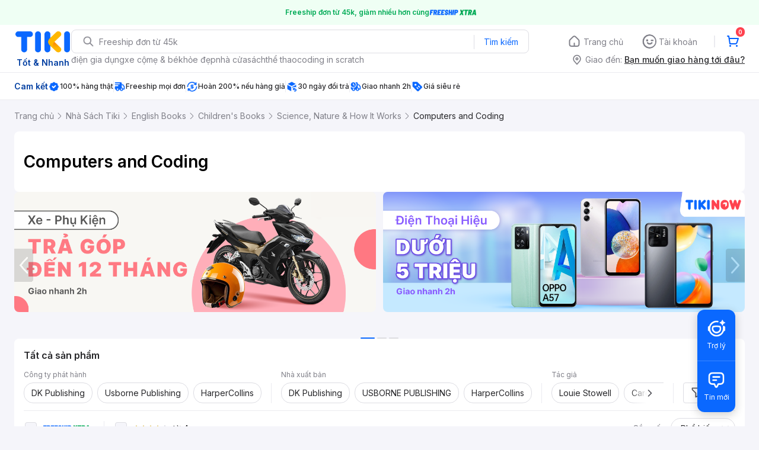

--- FILE ---
content_type: text/html; charset=utf-8
request_url: https://tiki.vn/computers-and-coding/c14848
body_size: 77356
content:
<!DOCTYPE html><html class="no-js" lang="vi" prefix="og: http://ogp.me/ns#"><head><meta charSet="utf-8"/><meta name="viewport" content="width=device-width, initial-scale=1, maximum-scale=1.0, user-scalable=no"/><script defer="" src="https://cdn.jsdelivr.net/npm/@growthbook/growthbook/dist/bundles/index.js"></script><link rel="preload" href="https://salt.tikicdn.com/ts/tka/45/7b/70/fb7c0e1414d55ae6ea43af2883f2d842.png" as="image" type="image/webp"/><title>Sách computers and coding bán chạy, tuyển chọn - Science, nature &amp; how it works | tiki.vn</title><meta property="og:title" content="Sách computers and coding bán chạy, tuyển chọn - Science, nature &amp; how it works | tiki.vn"/><meta property="og:description" content="Tìm sách computers and coding tại Tiki. Sách code, phát triển phần mềm chính hãng, bán chạy. Freeship, đổi trả 30 ngày, giao nhanh 2H. Mua ngay!"/><meta name="description" content="Tìm sách computers and coding tại Tiki. Sách code, phát triển phần mềm chính hãng, bán chạy. Freeship, đổi trả 30 ngày, giao nhanh 2H. Mua ngay!"/><link rel="canonical" href="https://tiki.vn/computers-and-coding/c14848"/><meta name="category" content="14848"/><meta name="next-head-count" content="10"/><meta charSet="utf-8"/><meta http-equiv="x-ua-compatible" content="ie=edge"/><meta name="referrer" content="no-referrer-when-downgrade"/><meta name="google-site-verification" content="7GHar_W5H0cxQxHnW2L1Y6cEIgumXq2ohefKmZXOzT8"/><meta name="dmca-site-verification" content="M1hpL243UXY4QXdrZVVlbzVQeFFqUT090"/><link href="https://frontend.tikicdn.com/_desktop-next/static/css/_sprite.css?v=20261105944L9iACAKNyricQTgXsMjSt" rel="stylesheet" type="text/css"/><link rel="icon" type="image/png" href="https://salt.tikicdn.com/ts/upload/29/ca/02/e39713d1b90405fd0d39b8fac676bb0d.png" sizes="48x48"/><link rel="icon" type="image/png" href="https://salt.tikicdn.com/ts/upload/9f/9b/d0/6ce302126e0a4d958a41d90fed1eb4f6.png" sizes="96x96"/><link rel="preconnect" href="https://connect.facebook.net"/><link rel="preconnect" href="https://www.google-analytics.com"/><link rel="preconnect" href="https://fonts.googleapis.com"/><link rel="preconnect" href="https://fonts.gstatic.com"/><link rel="preconnect" href="https://salt.tikicdn.com"/><link rel="preconnect" href="https://frontend.tikicdn.com/_desktop-next"/><link rel="dns-prefetch" href="https://api.tiki.vn/"/><link rel="dns-prefetch" href="https://trackity.tiki.vn/"/><link rel="dns-prefetch" href="https://time.tiki.vn/"/><link rel="dns-prefetch" href="https://frontend.tikicdn.com/_desktop-next"/><link rel="dns-prefetch" href="https://salt.tikicdn.com/"/><link rel="dns-prefetch" data-href="https://fonts.googleapis.com/"/><link rel="dns-prefetch" href="https://fonts.gstatic.com/"/><link rel="manifest" href="/manifest.json?v=1"/><meta name="theme-color" content="#1A94FF"/><style></style>
                <link
                  rel="preload"
                  href="https://fonts.googleapis.com/css2?family=Inter:wght@300;400;500;600&display=swap"
                  as="style"
                  onload="this.onload=null;this.rel='stylesheet'"
                />
              <style></style><style>html {
            font-family: Inter,Arial,sans-serif;
            font-size: 14px;
            background-color: #efefef;
          }</style><script>
              !function(){if('PerformanceLongTaskTiming' in window){var g=window.__tti={e:[]};
              g.o=new PerformanceObserver(function(l){g.e=g.e.concat(l.getEntries())});
              g.o.observe({entryTypes:['longtask']})}}();
            </script><noscript data-n-css=""></noscript><script defer="" nomodule="" src="https://frontend.tikicdn.com/_desktop-next/_next/static/chunks/polyfills-c67a75d1b6f99dc8.js"></script><script defer="" src="https://frontend.tikicdn.com/_desktop-next/_next/static/chunks/fa5f8105-d8a332b5108a2355.js"></script><script defer="" src="https://frontend.tikicdn.com/_desktop-next/_next/static/chunks/72401-661a5bc6af496c7e.js"></script><script defer="" src="https://frontend.tikicdn.com/_desktop-next/_next/static/chunks/41956-1880066637a51093.js"></script><script defer="" src="https://frontend.tikicdn.com/_desktop-next/_next/static/chunks/comp.HeaderRevamp.70712a18c8183671.js"></script><script defer="" src="https://frontend.tikicdn.com/_desktop-next/_next/static/chunks/comp.UniversalFreeShipPlus.e8bbdbabe36252db.js"></script><script defer="" src="https://frontend.tikicdn.com/_desktop-next/_next/static/chunks/comp.ListingAdWidget.TopCateWidget.c8078f94e7c5f881.js"></script><script defer="" src="https://frontend.tikicdn.com/_desktop-next/_next/static/chunks/comp.AdWidgetV2.CateTopBanner.b27a1eab622d25a8.js"></script><script defer="" src="https://frontend.tikicdn.com/_desktop-next/_next/static/chunks/comp.AdWidgetV2.ListingFooterBanner.d9e9bd4fe9184e6f.js"></script><script defer="" src="https://frontend.tikicdn.com/_desktop-next/_next/static/chunks/64433-18fe8a62b354943d.js"></script><script defer="" src="https://frontend.tikicdn.com/_desktop-next/_next/static/chunks/10688-7aecf1dd399ab9a7.js"></script><script defer="" src="https://frontend.tikicdn.com/_desktop-next/_next/static/chunks/comp.Footer.b95ff5da20c8c04a.js"></script><script src="https://frontend.tikicdn.com/_desktop-next/_next/static/chunks/webpack-e6e9a44053ba699f.js" defer=""></script><script src="https://frontend.tikicdn.com/_desktop-next/_next/static/chunks/framework-f55d27442d8ef3a2.js" defer=""></script><script src="https://frontend.tikicdn.com/_desktop-next/_next/static/chunks/main-8ebb3e81abec70d6.js" defer=""></script><script src="https://frontend.tikicdn.com/_desktop-next/_next/static/chunks/pages/_app-bd347dd196155f49.js" defer=""></script><script src="https://frontend.tikicdn.com/_desktop-next/_next/static/chunks/2465ece5-b56236dcb8151492.js" defer=""></script><script src="https://frontend.tikicdn.com/_desktop-next/_next/static/chunks/97329-0f4c051e13abe854.js" defer=""></script><script src="https://frontend.tikicdn.com/_desktop-next/_next/static/chunks/35301-a771cc29b0a41887.js" defer=""></script><script src="https://frontend.tikicdn.com/_desktop-next/_next/static/chunks/42221-9ec7ddd2a95ec94e.js" defer=""></script><script src="https://frontend.tikicdn.com/_desktop-next/_next/static/chunks/94960-901e256a733f5667.js" defer=""></script><script src="https://frontend.tikicdn.com/_desktop-next/_next/static/chunks/2619-8cad6a8a3b7cbe58.js" defer=""></script><script src="https://frontend.tikicdn.com/_desktop-next/_next/static/chunks/10086-5d56d18d05e20a7a.js" defer=""></script><script src="https://frontend.tikicdn.com/_desktop-next/_next/static/chunks/41905-98528449d453b5b4.js" defer=""></script><script src="https://frontend.tikicdn.com/_desktop-next/_next/static/chunks/67493-74d5b502cfe0de99.js" defer=""></script><script src="https://frontend.tikicdn.com/_desktop-next/_next/static/chunks/39943-f3e036c327c92c2c.js" defer=""></script><script src="https://frontend.tikicdn.com/_desktop-next/_next/static/chunks/4483-f4b589e4d2dcec7b.js" defer=""></script><script src="https://frontend.tikicdn.com/_desktop-next/_next/static/chunks/comp.TopRelevantSEOProduct-8cc6b31af2e1ea36.js" defer=""></script><script src="https://frontend.tikicdn.com/_desktop-next/_next/static/chunks/pages/Catalog/Category-454d31f963ddf4c6.js" defer=""></script><script src="https://frontend.tikicdn.com/_desktop-next/_next/static/MNkMfyFaI4PNlZDFHc8QK/_buildManifest.js" defer=""></script><script src="https://frontend.tikicdn.com/_desktop-next/_next/static/MNkMfyFaI4PNlZDFHc8QK/_ssgManifest.js" defer=""></script><style data-styled="" data-styled-version="5.3.6">html{line-height:1.15;-webkit-text-size-adjust:100%;}/*!sc*/
body{margin:0;}/*!sc*/
main{display:block;}/*!sc*/
h1{font-size:2em;margin:0.67em 0;}/*!sc*/
hr{box-sizing:content-box;height:0;overflow:visible;}/*!sc*/
pre{font-family:monospace,monospace;font-size:1em;}/*!sc*/
a{background-color:transparent;}/*!sc*/
abbr[title]{border-bottom:none;-webkit-text-decoration:underline;text-decoration:underline;-webkit-text-decoration:underline dotted;text-decoration:underline dotted;}/*!sc*/
b,strong{font-weight:bolder;}/*!sc*/
code,kbd,samp{font-family:monospace,monospace;font-size:1em;}/*!sc*/
small{font-size:80%;}/*!sc*/
sub,sup{font-size:75%;line-height:0;position:relative;vertical-align:baseline;}/*!sc*/
sub{bottom:-0.25em;}/*!sc*/
sup{top:-0.5em;}/*!sc*/
img{border-style:none;}/*!sc*/
button,input,optgroup,select,textarea{font-family:inherit;font-size:100%;line-height:1.15;margin:0;}/*!sc*/
button,input{overflow:visible;}/*!sc*/
button,select{text-transform:none;}/*!sc*/
button,[type="button"],[type="reset"],[type="submit"]{-webkit-appearance:button;}/*!sc*/
button::-moz-focus-inner,[type="button"]::-moz-focus-inner,[type="reset"]::-moz-focus-inner,[type="submit"]::-moz-focus-inner{border-style:none;padding:0;}/*!sc*/
button:-moz-focusring,[type="button"]:-moz-focusring,[type="reset"]:-moz-focusring,[type="submit"]:-moz-focusring{outline:1px dotted ButtonText;}/*!sc*/
fieldset{padding:0.35em 0.75em 0.625em;}/*!sc*/
legend{box-sizing:border-box;color:inherit;display:table;max-width:100%;padding:0;white-space:normal;}/*!sc*/
progress{vertical-align:baseline;}/*!sc*/
textarea{overflow:auto;}/*!sc*/
[type="checkbox"],[type="radio"]{box-sizing:border-box;padding:0;}/*!sc*/
[type="number"]::-webkit-inner-spin-button,[type="number"]::-webkit-outer-spin-button{height:auto;}/*!sc*/
[type="search"]{-webkit-appearance:textfield;outline-offset:-2px;}/*!sc*/
[type="search"]::-webkit-search-decoration{-webkit-appearance:none;}/*!sc*/
::-webkit-file-upload-button{-webkit-appearance:button;font:inherit;}/*!sc*/
details{display:block;}/*!sc*/
summary{display:list-item;}/*!sc*/
template{display:none;}/*!sc*/
[hidden]{display:none;}/*!sc*/
data-styled.g1[id="sc-global-ecVvVt1"]{content:"sc-global-ecVvVt1,"}/*!sc*/
*,*:before,*:after{box-sizing:border-box;}/*!sc*/
body{overflow-x:hidden;}/*!sc*/
img{max-width:100%;}/*!sc*/
#snack-bar{position:fixed;right:20px;bottom:20px;}/*!sc*/
#snack-bar > div{margin-top:12px;}/*!sc*/
data-styled.g2[id="sc-global-bJrvcH1"]{content:"sc-global-bJrvcH1,"}/*!sc*/
.slick-slider{position:relative;display:block;box-sizing:border-box;-webkit-touch-callout:none;-webkit-user-select:none;-khtml-user-select:none;-moz-user-select:none;-ms-user-select:none;-webkit-user-select:none;-moz-user-select:none;-ms-user-select:none;user-select:none;-ms-touch-action:pan-y;touch-action:pan-y;-webkit-tap-highlight-color:transparent;}/*!sc*/
.slick-list{position:relative;overflow:hidden;display:block;margin:0;padding:0;}/*!sc*/
.slick-list:focus{outline:none;}/*!sc*/
.slick-list.dragging{cursor:pointer;cursor:hand;}/*!sc*/
.slick-slider .slick-track,.slick-slider .slick-list{-webkit-transform:translate3d(0,0,0);-moz-transform:translate3d(0,0,0);-ms-transform:translate3d(0,0,0);-o-transform:translate3d(0,0,0);-webkit-transform:translate3d(0,0,0);-ms-transform:translate3d(0,0,0);transform:translate3d(0,0,0);}/*!sc*/
.slick-track{position:relative;left:0;top:0;display:block;margin-left:auto;margin-right:auto;}/*!sc*/
.slick-track:before,.slick-track:after{content:"";display:table;}/*!sc*/
.slick-track:after{clear:both;}/*!sc*/
.slick-loading .slick-track{visibility:hidden;}/*!sc*/
.slick-slide{float:left;height:100%;min-height:1px;display:none;}/*!sc*/
[dir="rtl"] .slick-slide{float:right;}/*!sc*/
.slick-slide img{display:block;}/*!sc*/
.slick-slide.slick-loading img{display:none;}/*!sc*/
.slick-slide.dragging img{pointer-events:none;}/*!sc*/
.slick-initialized .slick-slide{display:block;}/*!sc*/
.slick-loading .slick-slide{visibility:hidden;}/*!sc*/
.slick-vertical .slick-slide{display:block;height:auto;border:1px solid transparent;}/*!sc*/
.slick-arrow.slick-hidden{display:none;}/*!sc*/
data-styled.g3[id="sc-global-krpLAP1"]{content:"sc-global-krpLAP1,"}/*!sc*/
.server-loading{position:fixed;top:0;bottom:0;right:0;left:0;background:white;z-index:999999;}/*!sc*/
html{background-color:#F5F5FA;}/*!sc*/
html.async-hide body{opacity:0 !important;}/*!sc*/
a{color:#0B74E5;-webkit-text-decoration:none;text-decoration:none;}/*!sc*/
a:hover{opacity:0.95;}/*!sc*/
p{margin:0 0 10px 0;}/*!sc*/
b,strong{font-weight:500;}/*!sc*/
.icon{display:inline-block;vertical-align:middle;background-repeat:no-repeat;background-position:0 0;}/*!sc*/
.icon.tikinow-15{width:53px;height:15px;background-image:url(https://frontend.tikicdn.com/_desktop-next/static/img/icons/tikinow/tiki-now-15.png);background-size:53px 15px;}/*!sc*/
@media (-webkit-min-device-pixel-ratio:1.5),(-webkit-min-device-pixel-ratio:2),(min-resolution:192dpi){.icon.tikinow-15{background-image:url(https://frontend.tikicdn.com/_desktop-next/static/img/icons/tikinow/tiki-now-15@2x.png);}}/*!sc*/
.icon.tikinow-26{width:91px;height:26px;background-image:url(https://frontend.tikicdn.com/_desktop-next/static/img/icons/tikinow/tiki-now-26.png);background-size:91px 26px;}/*!sc*/
@media (-webkit-min-device-pixel-ratio:1.5),(-webkit-min-device-pixel-ratio:2),(min-resolution:192dpi){.icon.tikinow-26{background-image:url(https://frontend.tikicdn.com/_desktop-next/static/img/icons/tikinow/tiki-now-26@2x.png);}}/*!sc*/
.icon.thumb-up{width:17px;height:17px;background-image:url(https://frontend.tikicdn.com/_desktop-next/static/img/icons/thumb-up.png);background-size:17px 17px;}/*!sc*/
@media (-webkit-min-device-pixel-ratio:1.5),(-webkit-min-device-pixel-ratio:2),(min-resolution:192dpi){.icon.thumb-up{background-image:url(https://frontend.tikicdn.com/_desktop-next/static/img/icons/thumb-up@2x.png);}}/*!sc*/
.icon.thumb-up-3x{width:17px;height:17px;background-image:url(https://frontend.tikicdn.com/_desktop-next/static/img/icons/thumb-up-2@3x.png);background-size:17px 17px;}/*!sc*/
.icon.reply-arrow{width:19px;height:16px;background-image:url(https://frontend.tikicdn.com/_desktop-next/static/img/icons/reply-arrow.png);background-size:19px 16px;}/*!sc*/
@media (-webkit-min-device-pixel-ratio:1.5),(-webkit-min-device-pixel-ratio:2),(min-resolution:192dpi){.icon.reply-arrow{background-image:url(https://frontend.tikicdn.com/_desktop-next/static/img/icons/reply-arrow@2x.png);}}/*!sc*/
.icon.guarantee{width:16px;height:16px;background-image:url(https://frontend.tikicdn.com/_desktop-next/static/img/icons/guarantee.png);background-size:16px 16px;}/*!sc*/
@media (-webkit-min-device-pixel-ratio:1.5),(-webkit-min-device-pixel-ratio:2),(min-resolution:192dpi){.icon.guarantee{background-image:url(https://frontend.tikicdn.com/_desktop-next/static/img/icons/guarantee@2x.png);}}/*!sc*/
.icon.flag-2x{width:14px;height:16px;background-image:url(https://frontend.tikicdn.com/_desktop-next/static/img/icons/flag@2x.png);background-size:14px 16px;}/*!sc*/
.icon.warning-svg{width:16px;height:17px;background-image:url(https://frontend.tikicdn.com/_desktop-next/static/img/icons/warning.svg);background-size:16px 17px;}/*!sc*/
.icon.prize{width:23px;height:24px;background-image:url(https://frontend.tikicdn.com/_desktop-next/static/img/icons/prize.png);background-size:23px 24px;}/*!sc*/
@media (-webkit-min-device-pixel-ratio:1.5),(-webkit-min-device-pixel-ratio:2),(min-resolution:192dpi){.icon.prize{background-image:url(https://frontend.tikicdn.com/_desktop-next/static/img/icons/prize@2x.png);}}/*!sc*/
.tikicon.icon-bound{width:16px;height:16px;background-image:url(https://frontend.tikicdn.com/_desktop-next/static/img/icons/bound.png);background-size:16px 16px;}/*!sc*/
@media (-webkit-min-device-pixel-ratio:1.5),(-webkit-min-device-pixel-ratio:2),(min-resolution:192dpi){.tikicon.icon-bound{background-image:url(https://frontend.tikicdn.com/_desktop-next/static/img/icons/bound@2x.png);}}/*!sc*/
.fade-loading-animated{-webkit-animation-name:fadeLoading;animation-name:fadeLoading;-webkit-animation-duration:2s;animation-duration:2s;-webkit-animation-iteration-count:infinite;animation-iteration-count:infinite;-webkit-animation-timing-function:linear;animation-timing-function:linear;}/*!sc*/
@-webkit-keyframes fadeLoading{0%{opacity:1;}50%{opacity:0.3;}100%{opacity:1;}}/*!sc*/
@keyframes fadeLoading{0%{opacity:1;}50%{opacity:0.3;}100%{opacity:1;}}/*!sc*/
@-webkit-keyframes swing{0%{-webkit-transform:rotate(0deg);-ms-transform:rotate(0deg);transform:rotate(0deg);}50%{-webkit-transform:rotate(20deg);-ms-transform:rotate(20deg);transform:rotate(20deg);}100%{-webkit-transform:rotate(0deg);-ms-transform:rotate(0deg);transform:rotate(0deg);}}/*!sc*/
@keyframes swing{0%{-webkit-transform:rotate(0deg);-ms-transform:rotate(0deg);transform:rotate(0deg);}50%{-webkit-transform:rotate(20deg);-ms-transform:rotate(20deg);transform:rotate(20deg);}100%{-webkit-transform:rotate(0deg);-ms-transform:rotate(0deg);transform:rotate(0deg);}}/*!sc*/
data-styled.g4[id="sc-global-hkrGOO1"]{content:"sc-global-hkrGOO1,"}/*!sc*/
.fvWcVx{object-fit:contain;display:block;width:100%;height:100%;display:block;}/*!sc*/
data-styled.g11[id="sc-7bce5df0-0"]{content:"fvWcVx,"}/*!sc*/
.jfMKyG{position:relative;display:-webkit-box;display:-webkit-flex;display:-ms-flexbox;display:flex;z-index:1;display:-webkit-box;display:-webkit-flex;display:-ms-flexbox;display:flex;-webkit-flex-direction:row;-ms-flex-direction:row;flex-direction:row;-webkit-box-pack:center;-webkit-justify-content:center;-ms-flex-pack:center;justify-content:center;-webkit-align-items:center;-webkit-box-align:center;-ms-flex-align:center;align-items:center;padding:12px 16px;gap:4px;background:white;}/*!sc*/
.jfMKyG p{margin:0;}/*!sc*/
.jfMKyG a{display:-webkit-box;display:-webkit-flex;display:-ms-flexbox;display:flex;-webkit-box-pack:center;-webkit-justify-content:center;-ms-flex-pack:center;justify-content:center;-webkit-align-items:center;-webkit-box-align:center;-ms-flex-align:center;align-items:center;color:initial;gap:4px;}/*!sc*/
data-styled.g24[id="sc-dde698d1-0"]{content:"jfMKyG,"}/*!sc*/
.cGVtRR{font-size:12px;font-weight:600;line-height:150%;padding-left:4px;}/*!sc*/
data-styled.g25[id="sc-dde698d1-1"]{content:"cGVtRR,"}/*!sc*/
.ldcZGa{object-fit:contain;display:block;}/*!sc*/
data-styled.g38[id="sc-82b4dcf2-0"]{content:"ldcZGa,"}/*!sc*/
.edZgU{width:1280px;padding-left:24px;padding-right:24px;margin-right:auto;margin-left:auto;}/*!sc*/
@media only screen and (min-width:1440px){.edZgU{width:1440px;}}/*!sc*/
data-styled.g46[id="sc-9b2f7535-0"]{content:"edZgU,"}/*!sc*/
.eTnNSC{width:1270px;padding-left:15px;padding-right:15px;margin-right:auto;margin-left:auto;}/*!sc*/
data-styled.g154[id="sc-6d96a9af-0"]{content:"eTnNSC,"}/*!sc*/
.dVnCth{margin-top:16px;font-size:12px;line-height:16px;font-weight:normal;color:#808089;background-color:white;}/*!sc*/
.dVnCth.listing-revamp{width:1138px;border-radius:8px;margin-bottom:16px;}/*!sc*/
@media only screen and (max-width:1439px){.dVnCth.listing-revamp{width:978px;}}/*!sc*/
@media only screen and (min-width:1440px){.dVnCth.listing-revamp{width:1138px;}}/*!sc*/
.dVnCth.listing-revamp .block{width:auto !important;}/*!sc*/
.dVnCth.listing-revamp .block.payment-information{width:200px !important;}/*!sc*/
.dVnCth.listing-revamp .flex{width:auto !important;}/*!sc*/
.dVnCth.listing-revamp .separator{width:auto;margin-left:16px;margin-right:16px;}/*!sc*/
.dVnCth p{font-size:12px;line-height:16px;color:#808089;margin-bottom:12px;margin-top:0px;}/*!sc*/
.dVnCth .title-text{font-size:16px;line-height:24px;font-weight:500;color:#38383d;margin-bottom:12px;margin-top:0px;}/*!sc*/
.dVnCth .small-text{display:block;margin-bottom:8px;color:#808089;}/*!sc*/
.dVnCth a:hover{-webkit-text-decoration:underline;text-decoration:underline;}/*!sc*/
data-styled.g184[id="sc-4ce82f3c-0"]{content:"dVnCth,"}/*!sc*/
.chWRSJ{padding:16px 0;}/*!sc*/
.chWRSJ .block{width:226px;}/*!sc*/
.chWRSJ .block .store-title{margin-top:24px;}/*!sc*/
.chWRSJ .block .icon{display:inline-block;margin-right:8px;margin-bottom:8px;vertical-align:middle;width:32px;height:32px;}/*!sc*/
.chWRSJ .block .icon.vnpay > svg{width:32px;height:32px;}/*!sc*/
.chWRSJ .flex{width:226px;display:-webkit-box;display:-webkit-flex;display:-ms-flexbox;display:flex;-webkit-align-items:center;-webkit-box-align:center;-ms-flex-align:center;align-items:center;-webkit-flex-wrap:wrap;-ms-flex-wrap:wrap;flex-wrap:wrap;gap:8px;}/*!sc*/
.chWRSJ .hotline{margin-bottom:8px;}/*!sc*/
.chWRSJ .hotline a{color:#38383D;font-weight:500;}/*!sc*/
.chWRSJ .security{margin-bottom:8px;color:#808089;font-size:12px;font-weight:400;}/*!sc*/
.chWRSJ .security a{color:#808089;}/*!sc*/
data-styled.g185[id="sc-4ce82f3c-1"]{content:"chWRSJ,"}/*!sc*/
.eSPDgm{padding:16px 0;background-color:#ffffff;}/*!sc*/
.eSPDgm .address{display:-webkit-box;display:-webkit-flex;display:-ms-flexbox;display:flex;-webkit-align-items:center;-webkit-box-align:center;-ms-flex-align:center;align-items:center;}/*!sc*/
data-styled.g186[id="sc-4ce82f3c-2"]{content:"eSPDgm,"}/*!sc*/
.exPqAC{content:' ';height:1px;background-color:#EBEBF0;width:1240px;margin-right:auto;margin-left:auto;}/*!sc*/
data-styled.g187[id="sc-4ce82f3c-3"]{content:"exPqAC,"}/*!sc*/
.aMfcf{font-size:16px;line-height:24px;font-weight:500;color:#38383D;margin-bottom:12px;margin-top:0px;}/*!sc*/
data-styled.g188[id="sc-4ce82f3c-4"]{content:"aMfcf,"}/*!sc*/
.bstmqn{font-size:14px;line-height:20px;font-weight:500;color:#38383D;margin-bottom:4px;margin-top:0px;}/*!sc*/
data-styled.g189[id="sc-4ce82f3c-5"]{content:"bstmqn,"}/*!sc*/
.hrWWOH{padding:16px 0px 0px;}/*!sc*/
data-styled.g190[id="sc-8ba33404-0"]{content:"hrWWOH,"}/*!sc*/
.kGhQDb{margin-bottom:16px;}/*!sc*/
.kGhQDb a{color:#808089;}/*!sc*/
.kGhQDb p{margin:0px;}/*!sc*/
data-styled.g191[id="sc-8ba33404-1"]{content:"kGhQDb,"}/*!sc*/
.kzdfAZ{display:grid;grid-template-columns:repeat(5,1fr);grid-column-gap:20px;}/*!sc*/
data-styled.g192[id="sc-8ba33404-2"]{content:"kzdfAZ,"}/*!sc*/
.iyhWqm{padding:16px 0px 0px;}/*!sc*/
data-styled.g194[id="sc-4e2e5de4-0"]{content:"iyhWqm,"}/*!sc*/
.bdFUBm{margin-bottom:16px;}/*!sc*/
.bdFUBm a{color:#808089;}/*!sc*/
.bdFUBm p{margin:0px;}/*!sc*/
data-styled.g195[id="sc-4e2e5de4-1"]{content:"bdFUBm,"}/*!sc*/
.gRFRMW{display:-webkit-box;display:-webkit-flex;display:-ms-flexbox;display:flex;-webkit-align-items:flex-center;-webkit-box-align:flex-center;-ms-flex-align:flex-center;align-items:flex-center;-webkit-flex-direction:column;-ms-flex-direction:column;flex-direction:column;-webkit-align-self:center;-ms-flex-item-align:center;align-self:center;}/*!sc*/
.gRFRMW .tiki-logo{display:-webkit-box;display:-webkit-flex;display:-ms-flexbox;display:flex;-webkit-align-items:flex-center;-webkit-box-align:flex-center;-ms-flex-align:flex-center;align-items:flex-center;-webkit-flex-direction:column;-ms-flex-direction:column;flex-direction:column;}/*!sc*/
.gRFRMW .tiki-logo > span{font-size:14px;color:#003ea1;margin-top:8px;font-weight:600;text-align:center;}/*!sc*/
data-styled.g197[id="sc-3258bf05-0"]{content:"gRFRMW,"}/*!sc*/
.cYLtAT{-webkit-flex:1;-ms-flex:1;flex:1;}/*!sc*/
data-styled.g198[id="sc-dec0a11d-0"]{content:"cYLtAT,"}/*!sc*/
.cfhkdd{width:100%;display:-webkit-box;display:-webkit-flex;display:-ms-flexbox;display:flex;position:relative;border:1px solid #DDDDE3;border-radius:8px;-webkit-align-items:center;-webkit-box-align:center;-ms-flex-align:center;align-items:center;}/*!sc*/
.cfhkdd .icon-search{width:20px;height:20px;margin:0 0 0 18px;}/*!sc*/
data-styled.g199[id="sc-dec0a11d-1"]{content:"cfhkdd,"}/*!sc*/
.lgENLJ{border:0px;padding:0 8px;font-weight:400;font-size:14px;line-height:150%;border-top-left-radius:8px;border-bottom-left-radius:8px;-webkit-flex:1;-ms-flex:1;flex:1;outline:none;}/*!sc*/
.lgENLJ::-webkit-input-placeholder{color:#808089;font-size:14px;}/*!sc*/
.lgENLJ::-moz-placeholder{color:#808089;font-size:14px;}/*!sc*/
.lgENLJ:-ms-input-placeholder{color:#808089;font-size:14px;}/*!sc*/
.lgENLJ::placeholder{color:#808089;font-size:14px;}/*!sc*/
data-styled.g200[id="sc-dec0a11d-2"]{content:"lgENLJ,"}/*!sc*/
.agnbj{cursor:pointer;border:0px;width:92px;height:38px;padding:4px;border-radius:0 8px 8px 0;background:transparent;color:#0A68FF;font-weight:400;font-size:14px;line-height:150%;outline:none;display:-webkit-box;display:-webkit-flex;display:-ms-flexbox;display:flex;-webkit-align-items:center;-webkit-box-align:center;-ms-flex-align:center;align-items:center;-webkit-box-pack:center;-webkit-justify-content:center;-ms-flex-pack:center;justify-content:center;position:relative;}/*!sc*/
.agnbj:before{content:'';display:block;position:absolute;border-left:1px solid #DDDDE3;height:24px;left:0;top:8px;}/*!sc*/
.agnbj:hover{background-color:rgba(10,104,255,0.2);}/*!sc*/
.agnbj:active{background-color:rgba(10,104,255,0.4);}/*!sc*/
data-styled.g201[id="sc-dec0a11d-3"]{content:"agnbj,"}/*!sc*/
.rZetm{position:relative;display:block;}/*!sc*/
.rZetm:hover{opacity:1;}/*!sc*/
data-styled.g217[id="sc-7d80e456-14"]{content:"rZetm,"}/*!sc*/
.dCdTIg{display:-webkit-box;display:-webkit-flex;display:-ms-flexbox;display:flex;-webkit-align-items:center;-webkit-box-align:center;-ms-flex-align:center;align-items:center;-webkit-box-pack:end;-webkit-justify-content:flex-end;-ms-flex-pack:end;justify-content:flex-end;margin-left:48px;}/*!sc*/
.dCdTIg .profile-icon{width:32px;height:32px;margin-right:8px;border-radius:2px;}/*!sc*/
.dCdTIg .arrowIcon{width:16px;height:16px;}/*!sc*/
.dCdTIg .cart-wrapper{position:relative;display:-webkit-box;display:-webkit-flex;display:-ms-flexbox;display:flex;width:40px;height:40px;-webkit-align-items:center;-webkit-box-align:center;-ms-flex-align:center;align-items:center;-webkit-box-pack:center;-webkit-justify-content:center;-ms-flex-pack:center;justify-content:center;}/*!sc*/
.dCdTIg .cart-wrapper .cart-icon{margin-right:0;border-radius:unset;}/*!sc*/
.dCdTIg .cart-wrapper .cart-text{color:#ffffff;font-weight:500;white-space:nowrap;font-size:13px;line-height:20px;}/*!sc*/
data-styled.g218[id="sc-7d80e456-15"]{content:"dCdTIg,"}/*!sc*/
.PXkZT{color:#ffffff;background:#FF424F;height:16px;right:0;top:-4px;border-radius:8px;display:inline-block;text-align:center;font-weight:700;font-size:10px;line-height:150%;position:absolute;padding:0.5px 4px;}/*!sc*/
data-styled.g219[id="sc-7d80e456-16"]{content:"PXkZT,"}/*!sc*/
.gVBJYa{display:-webkit-box;display:-webkit-flex;display:-ms-flexbox;display:flex;-webkit-align-items:center;-webkit-box-align:center;-ms-flex-align:center;align-items:center;-webkit-box-pack:center;-webkit-justify-content:center;-ms-flex-pack:center;justify-content:center;padding:8px 16px;cursor:pointer;position:relative;border-radius:8px;position:relative;}/*!sc*/
.gVBJYa:hover{background-color:rgba(39,39,42,0.12);}/*!sc*/
.gVBJYa:active{background-color:rgba(39,39,42,0.24);}/*!sc*/
.gVBJYa .menu-item-icon{width:24px;height:24px;margin-right:4px;border-radius:50%;}/*!sc*/
.gVBJYa a,.gVBJYa > span{font-weight:400;font-size:14px;line-height:150%;color:#808089;}/*!sc*/
.gVBJYa:hover .toggler{display:block;}/*!sc*/
.gVBJYa .tikivip-badge{position:absolute;top:0;left:15px;}/*!sc*/
.jQEjdB{display:-webkit-box;display:-webkit-flex;display:-ms-flexbox;display:flex;-webkit-align-items:center;-webkit-box-align:center;-ms-flex-align:center;align-items:center;-webkit-box-pack:center;-webkit-justify-content:center;-ms-flex-pack:center;justify-content:center;padding:8px 16px;cursor:pointer;position:relative;border-radius:8px;position:relative;}/*!sc*/
.jQEjdB:hover{background-color:rgba(0,96,255,0.12);}/*!sc*/
.jQEjdB:active{background-color:rgba(0,96,255,0.24);}/*!sc*/
.jQEjdB .menu-item-icon{width:24px;height:24px;margin-right:4px;border-radius:50%;}/*!sc*/
.jQEjdB a,.jQEjdB > span{font-weight:500;font-size:14px;line-height:150%;color:#0A68FF;}/*!sc*/
.jQEjdB:hover .toggler{display:block;}/*!sc*/
.jQEjdB .tikivip-badge{position:absolute;top:0;left:15px;}/*!sc*/
data-styled.g228[id="sc-7d80e456-25"]{content:"gVBJYa,jQEjdB,"}/*!sc*/
.ikCtXe{padding:0 !important;margin-left:24px;position:relative;}/*!sc*/
.ikCtXe:before{content:'';display:block;height:20px;position:absolute;left:-12px;border:1px solid #EBEBF0;}/*!sc*/
data-styled.g229[id="sc-7d80e456-26"]{content:"ikCtXe,"}/*!sc*/
.gypTeU{display:-webkit-box;display:-webkit-flex;display:-ms-flexbox;display:flex;padding:16px 0 10px 0;height:auto;position:relative;z-index:2;-webkit-align-items:center;-webkit-box-align:center;-ms-flex-align:center;align-items:center;padding:0;}/*!sc*/
.gypTeU .logo-menu{margin-right:48px;-webkit-flex-basis:unset;-ms-flex-preferred-size:unset;flex-basis:unset;}/*!sc*/
data-styled.g233[id="sc-ee984840-0"]{content:"gypTeU,"}/*!sc*/
.hqCsjg{display:-webkit-box;display:-webkit-flex;display:-ms-flexbox;display:flex;-webkit-flex:1;-ms-flex:1;flex:1;-webkit-align-items:center;-webkit-box-align:center;-ms-flex-align:center;align-items:center;}/*!sc*/
data-styled.g234[id="sc-ee984840-1"]{content:"hqCsjg,"}/*!sc*/
.rgsXe{position:relative;background:#ffffff;padding:8px 0;z-index:999;}/*!sc*/
.rgsXe.main-header-sticky{left:0;position:fixed;top:0;width:100%;}/*!sc*/
.rgsXe *{-webkit-letter-spacing:normal;-moz-letter-spacing:normal;-ms-letter-spacing:normal;letter-spacing:normal;}/*!sc*/
data-styled.g236[id="sc-f862d3ea-1"]{content:"rgsXe,"}/*!sc*/
.bbUcuP{display:-webkit-box;display:-webkit-flex;display:-ms-flexbox;display:flex;height:24px;width:712px;-webkit-align-items:flex-start;-webkit-box-align:flex-start;-ms-flex-align:flex-start;align-items:flex-start;-webkit-flex-wrap:wrap;-ms-flex-wrap:wrap;flex-wrap:wrap;overflow:hidden;gap:12px;}/*!sc*/
@media only screen and (min-width:1440px){.bbUcuP{width:820px;}}/*!sc*/
.bbUcuP a{display:block;font-weight:400;font-size:14px;line-height:150%;color:#808089;white-space:nowrap;}/*!sc*/
data-styled.g239[id="sc-7ad7c877-1"]{content:"bbUcuP,"}/*!sc*/
.fKRaGb{margin-bottom:3px;max-width:348px;-webkit-flex:0 0 348px;-ms-flex:0 0 348px;flex:0 0 348px;}/*!sc*/
.fKRaGb .delivery-zone__heading{display:-webkit-box;display:-webkit-flex;display:-ms-flexbox;display:flex;-webkit-align-items:center;-webkit-box-align:center;-ms-flex-align:center;align-items:center;cursor:pointer;-webkit-box-pack:end;-webkit-justify-content:flex-end;-ms-flex-pack:end;justify-content:flex-end;}/*!sc*/
.fKRaGb .delivery-zone__heading img{width:20px;height:20px;margin-right:4px;}/*!sc*/
.fKRaGb .delivery-zone__heading > h4{margin:0px;display:block;color:#808089;font-weight:400;font-size:14px;line-height:150%;padding-right:4px;white-space:nowrap;}/*!sc*/
.fKRaGb .delivery-zone__heading .address{-webkit-text-decoration:underline;text-decoration:underline;font-weight:500;font-size:14px;line-height:150%;white-space:nowrap;overflow:hidden;text-overflow:ellipsis;color:#27272A;}/*!sc*/
data-styled.g240[id="sc-75644000-0"]{content:"fKRaGb,"}/*!sc*/
.dtcpAn{position:relative;display:-webkit-box;display:-webkit-flex;display:-ms-flexbox;display:flex;-webkit-box-pack:justify;-webkit-justify-content:space-between;-ms-flex-pack:justify;justify-content:space-between;z-index:1;}/*!sc*/
data-styled.g241[id="sc-39ee4e6f-0"]{content:"dtcpAn,"}/*!sc*/
.ljZvVE{display:-webkit-box;display:-webkit-flex;display:-ms-flexbox;display:flex;-webkit-flex-direction:column;-ms-flex-direction:column;flex-direction:column;-webkit-align-items:flex-start;-webkit-box-align:flex-start;-ms-flex-align:flex-start;align-items:flex-start;gap:8px;-webkit-flex:1 0 0;-ms-flex:1 0 0;flex:1 0 0;-webkit-align-items:stretch;-webkit-box-align:stretch;-ms-flex-align:stretch;align-items:stretch;}/*!sc*/
data-styled.g242[id="sc-b1e0edd7-0"]{content:"ljZvVE,"}/*!sc*/
.duXRBJ{display:-webkit-box;display:-webkit-flex;display:-ms-flexbox;display:flex;-webkit-align-items:flex-start;-webkit-box-align:flex-start;-ms-flex-align:flex-start;align-items:flex-start;gap:48px;-webkit-flex:1 0 0;-ms-flex:1 0 0;flex:1 0 0;}/*!sc*/
data-styled.g243[id="sc-b1e0edd7-1"]{content:"duXRBJ,"}/*!sc*/
.iujNlz{position:relative;display:-webkit-box;display:-webkit-flex;display:-ms-flexbox;display:flex;z-index:1;display:-webkit-box;display:-webkit-flex;display:-ms-flexbox;display:flex;-webkit-flex-direction:row;-ms-flex-direction:row;flex-direction:row;-webkit-align-items:center;-webkit-box-align:center;-ms-flex-align:center;align-items:center;gap:4px;background:white;border-width:1px 0px;border-style:solid;border-color:#EBEBF0;}/*!sc*/
.iujNlz p{margin:0;}/*!sc*/
data-styled.g244[id="sc-4a670bf7-0"]{content:"iujNlz,"}/*!sc*/
.llXUzV{width:1280px;padding-left:24px;padding-right:24px;padding-top:12px;padding-bottom:12px;margin-right:auto;margin-left:auto;display:-webkit-box;display:-webkit-flex;display:-ms-flexbox;display:flex;gap:12px;padding-inline:24px;-webkit-align-items:center;-webkit-box-align:center;-ms-flex-align:center;align-items:center;}/*!sc*/
@media only screen and (min-width:1440px){.llXUzV{width:1440px;}}/*!sc*/
data-styled.g245[id="sc-4a670bf7-1"]{content:"llXUzV,"}/*!sc*/
.hIAJdw{font-size:14px;font-weight:600;line-height:150%;white-space:nowrap;}/*!sc*/
data-styled.g246[id="sc-4a670bf7-2"]{content:"hIAJdw,"}/*!sc*/
.hPpiPH{color:#333333;font-size:20px;font-weight:400;line-height:32px;padding:8px 16px;text-transform:capitalize;display:-webkit-box;display:-webkit-flex;display:-ms-flexbox;display:flex;-webkit-box-pack:justify;-webkit-justify-content:space-between;-ms-flex-pack:justify;justify-content:space-between;-webkit-align-items:center;-webkit-box-align:center;-ms-flex-align:center;align-items:center;margin:0;}/*!sc*/
data-styled.g525[id="sc-9ee36b14-0"]{content:"hPpiPH,"}/*!sc*/
.cfnons{display:grid;grid-template-columns:repeat(2,1fr);grid-gap:16px;}/*!sc*/
data-styled.g529[id="sc-b118de6a-0"]{content:"cfnons,"}/*!sc*/
.bSlGRb{background-color:#F5F5FA;padding-top:16px;padding-bottom:16px;}/*!sc*/
.bSlGRb .breadcrumb{display:-webkit-box;display:-webkit-flex;display:-ms-flexbox;display:flex;-webkit-align-items:center;-webkit-box-align:center;-ms-flex-align:center;align-items:center;}/*!sc*/
.bSlGRb a.breadcrumb-item{position:relative;display:-webkit-box;display:-webkit-flex;display:-ms-flexbox;display:flex;-webkit-box-pack:center;-webkit-justify-content:center;-ms-flex-pack:center;justify-content:center;-webkit-align-items:center;-webkit-box-align:center;-ms-flex-align:center;align-items:center;color:#808089;font-size:14px;line-height:21px;font-weight:400;white-space:nowrap;}/*!sc*/
.bSlGRb a.breadcrumb-item:hover{color:#38383D;-webkit-text-decoration:underline;text-decoration:underline;}/*!sc*/
.bSlGRb a.breadcrumb-item:last-child{color:#27272A;cursor:default;overflow:hidden;}/*!sc*/
.bSlGRb a.breadcrumb-item:last-child span{overflow:hidden;text-overflow:ellipsis;}/*!sc*/
.bSlGRb a.breadcrumb-item:last-child:hover{-webkit-text-decoration:none;text-decoration:none;}/*!sc*/
.bSlGRb a.breadcrumb-item h1{color:#38383D;font-size:14px;line-height:20px;font-weight:300;margin:0;}/*!sc*/
.bSlGRb .icon.icon-next{margin-left:5.5px;margin-right:8.5px;}/*!sc*/
data-styled.g558[id="sc-90159c0b-0"]{content:"bSlGRb,"}/*!sc*/
.hnXIPX{padding:16px;background-color:white;margin:16px 0;font-size:14px;line-height:21px;}/*!sc*/
.hnXIPX h2{margin-top:0;margin-bottom:16px;font-size:20px;font-weight:400;color:#333;}/*!sc*/
.hnXIPX ol{padding-left:32px;color:#333;}/*!sc*/
.hnXIPX li{margin-bottom:10px;}/*!sc*/
.hnXIPX a{display:-webkit-box;display:-webkit-flex;display:-ms-flexbox;display:flex;-webkit-box-pack:justify;-webkit-justify-content:space-between;-ms-flex-pack:justify;justify-content:space-between;-webkit-align-items:center;-webkit-box-align:center;-ms-flex-align:center;align-items:center;color:#0B74E5;-webkit-text-decoration:none;text-decoration:none;}/*!sc*/
.hnXIPX a .best-sale-price{margin-left:16px;color:#333;}/*!sc*/
data-styled.g649[id="sc-37a54662-0"]{content:"hnXIPX,"}/*!sc*/
.dkAJdI .slick-dots{width:100%;list-style-type:none;display:-webkit-box !important;display:-webkit-flex !important;display:-ms-flexbox !important;display:flex !important;-webkit-align-items:center;-webkit-box-align:center;-ms-flex-align:center;align-items:center;-webkit-box-pack:center;-webkit-justify-content:center;-ms-flex-pack:center;justify-content:center;margin:0;padding:0;margin-top:16px;}/*!sc*/
.dkAJdI li.slick-active .dot{width:24px;background-color:#0a68ff;}/*!sc*/
.dkAJdI li.slick-active .extra-area{width:24px;}/*!sc*/
.dkAJdI .slick-arrow{cursor:pointer;position:absolute;top:50%;opacity:0.3;z-index:1;-webkit-transform:translateY(-50%);-ms-transform:translateY(-50%);transform:translateY(-50%);-webkit-transition:0.2s opacity ease;transition:0.2s opacity ease;}/*!sc*/
.dkAJdI .slick-arrow:hover{opacity:1;}/*!sc*/
.dkAJdI .slick-prev{-webkit-transform:translateY(-50%) rotate(180deg);-ms-transform:translateY(-50%) rotate(180deg);transform:translateY(-50%) rotate(180deg);}/*!sc*/
.dkAJdI .slick-slide > div{margin:0 6px;}/*!sc*/
.dkAJdI .slick-list{margin:0 -6px;}/*!sc*/
data-styled.g667[id="sc-d612eb48-0"]{content:"dkAJdI,"}/*!sc*/
.hLwCuj{position:relative;margin-left:2px;margin-right:2px;}/*!sc*/
data-styled.g668[id="sc-d612eb48-1"]{content:"hLwCuj,"}/*!sc*/
.gQVqTX{position:absolute;width:16px;height:12px;top:-5px;cursor:pointer;}/*!sc*/
data-styled.g669[id="sc-d612eb48-2"]{content:"gQVqTX,"}/*!sc*/
.ippzQx{background-color:rgba(0,0,0,0.1);width:16px;height:2px;border-radius:4px;cursor:pointer;}/*!sc*/
data-styled.g670[id="sc-d612eb48-3"]{content:"ippzQx,"}/*!sc*/
.icdGxW{width:32px;height:56px;position:relative;}/*!sc*/
data-styled.g671[id="sc-d612eb48-4"]{content:"icdGxW,"}/*!sc*/
.fzfIiZ{right:0px;}/*!sc*/
data-styled.g672[id="sc-d612eb48-5"]{content:"fzfIiZ,"}/*!sc*/
.kZtGGl{left:0px;}/*!sc*/
data-styled.g673[id="sc-d612eb48-6"]{content:"kZtGGl,"}/*!sc*/
.bjKWUH{display:grid;grid-template-columns:repeat(auto-fill,minmax(calc(50% - 12px),1fr));grid-auto-flow:row;gap:12px;width:100%;position:absolute;opacity:1;}/*!sc*/
.bjKWUH a{height:auto !important;}/*!sc*/
data-styled.g674[id="sc-d612eb48-7"]{content:"bjKWUH,"}/*!sc*/
.bAPuVR{display:block;}/*!sc*/
.bAPuVR img{display:block;object-fit:contain;border-radius:8px;margin:auto;aspect-ratio:3 / 1;}/*!sc*/
data-styled.g837[id="sc-56d83d0e-0"]{content:"bAPuVR,"}/*!sc*/
.dUZwur{padding:16px;background-color:#ffffff;border-radius:8px;}/*!sc*/
.dUZwur .sub-title{font-size:14px;font-weight:400;line-height:150%;margin:0;color:#808089;}/*!sc*/
.dUZwur h2{font-size:28px;font-weight:600;line-height:150%;margin:0;}/*!sc*/
data-styled.g979[id="sc-4b956788-0"]{content:"dUZwur,"}/*!sc*/
.dHZHvj{display:-webkit-box;display:-webkit-flex;display:-ms-flexbox;display:flex;-webkit-box-pack:justify;-webkit-justify-content:space-between;-ms-flex-pack:justify;justify-content:space-between;-webkit-align-items:flex-start;-webkit-box-align:flex-start;-ms-flex-align:flex-start;align-items:flex-start;width:100%;-webkit-column-gap:24px;column-gap:24px;}/*!sc*/
data-styled.g980[id="sc-dfad4f1d-0"]{content:"dHZHvj,"}/*!sc*/
.hYoCsj.hYoCsj{width:100%;min-width:1280px;max-width:1440px;padding:0 24px;}/*!sc*/
data-styled.g981[id="sc-dfad4f1d-1"]{content:"hYoCsj,"}/*!sc*/
.jxkizY{width:240px;-webkit-flex-shrink:0;-ms-flex-negative:0;flex-shrink:0;display:none;}/*!sc*/
data-styled.g982[id="sc-dfad4f1d-2"]{content:"jxkizY,"}/*!sc*/
.iaQfax{-webkit-flex:1;-ms-flex:1;flex:1;width:100%;display:-webkit-box;display:-webkit-flex;display:-ms-flexbox;display:flex;-webkit-flex-direction:column;-ms-flex-direction:column;flex-direction:column;row-gap:16px;}/*!sc*/
data-styled.g983[id="sc-dfad4f1d-3"]{content:"iaQfax,"}/*!sc*/
.cZA-DFv{height:400px;}/*!sc*/
data-styled.g986[id="sc-dfad4f1d-6"]{content:"cZA-DFv,"}/*!sc*/
.fMrUyv{margin:16px 0;background-color:#ffffff;border-radius:4px;}/*!sc*/
.fMrUyv .loading{display:-webkit-box;display:-webkit-flex;display:-ms-flexbox;display:flex;padding:10px;background-color:#ffffff;border-radius:4px;}/*!sc*/
.fMrUyv .slider-container{background-color:#ffffff;border-radius:4px;overflow:hidden;min-height:293px;}/*!sc*/
.fMrUyv .slider-container .slick-slide{margin:0 4px;}/*!sc*/
.fMrUyv .slider-container .slick-list{margin:0 -4px;}/*!sc*/
data-styled.g995[id="sc-9c7f2812-0"]{content:"fMrUyv,"}/*!sc*/
.eNwwjF{border-radius:4px;background:linear-gradient( -90deg, #EBEBF0 0%, #ffffff 50%, #EBEBF0 100% );background-size:400% 400%;-webkit-animation:load 1.5s ease-in-out infinite;animation:load 1.5s ease-in-out infinite;}/*!sc*/
@-webkit-keyframes load{0%{background-position:0% 0%;}100%{background-position:-135% 0%;}}/*!sc*/
@keyframes load{0%{background-position:0% 0%;}100%{background-position:-135% 0%;}}/*!sc*/
data-styled.g996[id="sc-e7181281-0"]{content:"eNwwjF,"}/*!sc*/
.iCGauc{overflow:hidden;}/*!sc*/
data-styled.g997[id="sc-e7181281-1"]{content:"iCGauc,"}/*!sc*/
.hrzgqR{display:-webkit-box;display:-webkit-flex;display:-ms-flexbox;display:flex;-webkit-flex-direction:column;-ms-flex-direction:column;flex-direction:column;background:white;border-radius:8px;padding:16px;gap:12px;}/*!sc*/
data-styled.g998[id="sc-e7181281-2"]{content:"hrzgqR,"}/*!sc*/
.dpPpxv{font-weight:600;font-size:16px;line-height:150%;color:#27272A;}/*!sc*/
data-styled.g999[id="sc-e7181281-3"]{content:"dpPpxv,"}/*!sc*/
.eyTVSl .slick-slider{min-height:204px;}/*!sc*/
.eyTVSl .slick-slider .slick-list{min-height:186px;}/*!sc*/
.eyTVSl .slick-slider{min-height:248px;}/*!sc*/
.eyTVSl .slick-slider .slick-list{min-height:230px;}/*!sc*/
data-styled.g1009[id="sc-784a51b1-0"]{content:"eyTVSl,"}/*!sc*/
</style></head><body><noscript><iframe src="https://www.googletagmanager.com/ns.html?id=GTM-KR9FQH" height="0" width="0" style="display:none;visibility:hidden"></iframe></noscript><div id="__next"><div style="position:relative;z-index:999"><a href="https://tiki.vn/khuyen-mai/ngay-hoi-freeship?from=inline_banner"><div style="background-color:#EFFFF4" class="sc-dde698d1-0 jfMKyG"><div style="color:#00AB56" class="sc-dde698d1-1 cGVtRR">Freeship đơn từ 45k, giảm nhiều hơn cùng</div><picture class="webpimg-container"><source type="image/webp" srcSet="https://salt.tikicdn.com/ts/upload/a7/18/8c/910f3a83b017b7ced73e80c7ed4154b0.png"/><img srcSet="https://salt.tikicdn.com/ts/upload/a7/18/8c/910f3a83b017b7ced73e80c7ed4154b0.png" class="sc-7bce5df0-0 fvWcVx title-img" alt="icon" width="79" height="16" style="width:79px;height:16px;opacity:1"/></picture></div></a></div><div><header id="main-header" class="sc-f862d3ea-1 rgsXe"><div class="sc-9b2f7535-0 edZgU"><div class="sc-b1e0edd7-1 duXRBJ"><div class="sc-3258bf05-0 gRFRMW"><a href="/" data-view-id="header_main_logo" class="tiki-logo"><img src="https://salt.tikicdn.com/ts/upload/0e/07/78/ee828743c9afa9792cf20d75995e134e.png" alt="tiki-logo" width="96" height="40"/><span>Tốt &amp; Nhanh</span></a></div><div class="sc-b1e0edd7-0 ljZvVE"><div class="sc-ee984840-0 gypTeU"><div class="sc-ee984840-1 hqCsjg"><div class="sc-dec0a11d-0 cYLtAT"><div class="sc-dec0a11d-1 cfhkdd"><img class="icon-search" src="https://salt.tikicdn.com/ts/upload/33/d0/37/6fef2e788f00a16dc7d5a1dfc5d0e97a.png" alt="icon-search"/><input data-view-id="main_search_form_input" type="text" placeholder="Freeship đơn từ 45k" class="sc-dec0a11d-2 lgENLJ" value=""/><button data-view-id="main_search_form_button" class="sc-dec0a11d-3 agnbj">Tìm kiếm</button></div></div></div><div data-view-id="header_user_shortcut" class="sc-7d80e456-15 dCdTIg"><div class="sc-7d80e456-25 gVBJYa"><img src="https://salt.tikicdn.com/ts/upload/b4/90/74/6baaecfa664314469ab50758e5ee46ca.png" alt="header_menu_item_home" class="menu-item-icon"/><a rel="nofollow">Trang chủ</a></div><div data-view-id="header_header_account_container" class="sc-7d80e456-25 gVBJYa"><img src="https://salt.tikicdn.com/ts/upload/07/d5/94/d7b6a3bd7d57d37ef6e437aa0de4821b.png" alt="header_header_account_img" class="menu-item-icon"/><span style="z-index:1">Tài khoản</span></div><div class="sc-7d80e456-14 rZetm"><a data-view-id="header_user_shortcut_cart" href="#" rel="nofollow"><div class="sc-7d80e456-25 sc-7d80e456-26 jQEjdB ikCtXe"><div class="cart-wrapper"><img class="menu-item-icon cart-icon" src="https://salt.tikicdn.com/ts/upload/51/e2/92/8ca7e2cc5ede8c09e34d1beb50267f4f.png" alt="header_header_img_Cart"/><span class="sc-7d80e456-16 PXkZT">0</span></div></div></a></div></div></div><div class="sc-39ee4e6f-0 dtcpAn"><div data-view-id="header_quicklinks_container" class="sc-7ad7c877-1 bbUcuP"><a data-view-id="header_quicklinks_item" data-view-index="0" href="/dien-gia-dung/c1882?from=header_keyword">điện gia dụng</a><a data-view-id="header_quicklinks_item" data-view-index="1" href="/o-to-xe-may-xe-dap/c8594?from=header_keyword">xe cộ</a><a data-view-id="header_quicklinks_item" data-view-index="2" href="/do-choi-me-be/c2549?from=header_keyword">mẹ &amp; bé</a><a data-view-id="header_quicklinks_item" data-view-index="3" href="/lam-dep-suc-khoe/c1520?from=header_keyword">khỏe đẹp</a><a data-view-id="header_quicklinks_item" data-view-index="4" href="/nha-cua-doi-song/c1883?from=header_keyword">nhà cửa</a><a data-view-id="header_quicklinks_item" data-view-index="5" href="/nha-sach-tiki/c8322?from=header_keyword">sách</a><a data-view-id="header_quicklinks_item" data-view-index="6" href="/the-thao-da-ngoai/c1975?from=header_keyword">thể thao</a><a data-view-id="header_quicklinks_item" data-view-index="7" href="/search?q=coding%20in%20scratch">coding in scratch</a></div><div class="sc-75644000-0 fKRaGb revamp"><div class="delivery-zone__heading"><img src="https://salt.tikicdn.com/ts/upload/88/5c/9d/f5ee506836792eb7775e527ef8350a44.png" alt="header-icon-location"/><h4 class="title">Giao đến:</h4><div class="address">Bạn muốn giao hàng tới đâu?</div></div></div></div></div></div></div></header><div class="sc-4a670bf7-0 iujNlz"><a style="background:#FFFFFF" href="https://tiki.vn/thong-tin/tiki-doi-tra-de-dang-an-tam-mua-sam" class="sc-4a670bf7-1 llXUzV"><div style="color:#003EA1" class="sc-4a670bf7-2 hIAJdw">Cam kết</div><div style="display:flex;gap:12px;align-items:center"><div style="display:flex;gap:4px;padding-inline:6px;align-items:center"><picture class="webpimg-container"><source type="image/webp" srcSet="https://salt.tikicdn.com/ts/upload/96/76/a3/16324a16c76ee4f507d5777608dab831.png"/><img class="sc-82b4dcf2-0 ldcZGa title-img-0" src="https://salt.tikicdn.com/ts/upload/96/76/a3/16324a16c76ee4f507d5777608dab831.png" alt="icon-0" width="20" height="20" srcSet="https://salt.tikicdn.com/ts/upload/96/76/a3/16324a16c76ee4f507d5777608dab831.png"/></picture><div style="color:#27272A;font-size:12px;font-weight:500;white-space:nowrap">100% hàng thật</div></div><div style="width:1px;height:20px;background:#EBEBF0"></div><div style="display:flex;gap:4px;padding-inline:6px;align-items:center"><picture class="webpimg-container"><source type="image/webp" srcSet="https://salt.tikicdn.com/ts/upload/11/09/ec/456a2a8c308c2de089a34bbfef1c757b.png"/><img class="sc-82b4dcf2-0 ldcZGa title-img-1" src="https://salt.tikicdn.com/ts/upload/11/09/ec/456a2a8c308c2de089a34bbfef1c757b.png" alt="icon-1" width="20" height="20" srcSet="https://salt.tikicdn.com/ts/upload/11/09/ec/456a2a8c308c2de089a34bbfef1c757b.png"/></picture><div style="color:#27272A;font-size:12px;font-weight:500;white-space:nowrap">Freeship mọi đơn</div></div><div style="width:1px;height:20px;background:#EBEBF0"></div><div style="display:flex;gap:4px;padding-inline:6px;align-items:center"><picture class="webpimg-container"><source type="image/webp" srcSet="https://salt.tikicdn.com/ts/upload/0b/f2/19/c03ae8f46956eca66845fb9aaadeca1e.png"/><img class="sc-82b4dcf2-0 ldcZGa title-img-2" src="https://salt.tikicdn.com/ts/upload/0b/f2/19/c03ae8f46956eca66845fb9aaadeca1e.png" alt="icon-2" width="20" height="20" srcSet="https://salt.tikicdn.com/ts/upload/0b/f2/19/c03ae8f46956eca66845fb9aaadeca1e.png"/></picture><div style="color:#27272A;font-size:12px;font-weight:500;white-space:nowrap">Hoàn 200% nếu hàng giả</div></div><div style="width:1px;height:20px;background:#EBEBF0"></div><div style="display:flex;gap:4px;padding-inline:6px;align-items:center"><picture class="webpimg-container"><source type="image/webp" srcSet="https://salt.tikicdn.com/ts/upload/3a/f4/7d/86ca29927e9b360dcec43dccb85d2061.png"/><img class="sc-82b4dcf2-0 ldcZGa title-img-3" src="https://salt.tikicdn.com/ts/upload/3a/f4/7d/86ca29927e9b360dcec43dccb85d2061.png" alt="icon-3" width="20" height="20" srcSet="https://salt.tikicdn.com/ts/upload/3a/f4/7d/86ca29927e9b360dcec43dccb85d2061.png"/></picture><div style="color:#27272A;font-size:12px;font-weight:500;white-space:nowrap">30 ngày đổi trả</div></div><div style="width:1px;height:20px;background:#EBEBF0"></div><div style="display:flex;gap:4px;padding-inline:6px;align-items:center"><picture class="webpimg-container"><source type="image/webp" srcSet="https://salt.tikicdn.com/ts/upload/87/98/77/fc33e3d472fc4ce4bae8c835784b707a.png"/><img class="sc-82b4dcf2-0 ldcZGa title-img-4" src="https://salt.tikicdn.com/ts/upload/87/98/77/fc33e3d472fc4ce4bae8c835784b707a.png" alt="icon-4" width="20" height="20" srcSet="https://salt.tikicdn.com/ts/upload/87/98/77/fc33e3d472fc4ce4bae8c835784b707a.png"/></picture><div style="color:#27272A;font-size:12px;font-weight:500;white-space:nowrap">Giao nhanh 2h</div></div><div style="width:1px;height:20px;background:#EBEBF0"></div><div style="display:flex;gap:4px;padding-inline:6px;align-items:center"><picture class="webpimg-container"><source type="image/webp" srcSet="https://salt.tikicdn.com/ts/upload/6a/81/06/0675ef5512c275a594d5ec1d58c37861.png"/><img class="sc-82b4dcf2-0 ldcZGa title-img-5" src="https://salt.tikicdn.com/ts/upload/6a/81/06/0675ef5512c275a594d5ec1d58c37861.png" alt="icon-5" width="20" height="20" srcSet="https://salt.tikicdn.com/ts/upload/6a/81/06/0675ef5512c275a594d5ec1d58c37861.png"/></picture><div style="color:#27272A;font-size:12px;font-weight:500;white-space:nowrap">Giá siêu rẻ</div></div></div></a></div><main><img src="[data-uri]" alt="tiki" width="99999" height="99999" style="pointer-events:none;position:absolute;top:0;left:0;width:99vw;height:99vh;max-width:99vw;max-height:99vh"/><div><div class="sc-6d96a9af-0 sc-dfad4f1d-1 eTnNSC hYoCsj"><div data-view-id="product_list_top_categories_container" data-view-content="{&quot;click_data&quot;:{&quot;trace_id&quot;:&quot;fka25GVTBD9lFAMG&quot;}}" class="sc-90159c0b-0 bSlGRb"><div class="breadcrumb"><a class="breadcrumb-item" data-view-id="product_list_top_categories_item" data-view-index="0" data-view-content="{&quot;click_data&quot;:{&quot;trace_id&quot;:&quot;fka25GVTBD9lFAMG&quot;}}" href="/"><span>Trang chủ</span></a><span class="icon icon-next"><svg width="6" height="11" viewBox="0 0 6 11" fill="none" xmlns="http://www.w3.org/2000/svg"><path fill="#808089" fill-rule="evenodd" clip-rule="evenodd" d="M0.646447 0.646447C0.841709 0.451184 1.15829 0.451184 1.35355 0.646447L6.35355 5.64645C6.54882 5.84171 6.54882 6.15829 6.35355 6.35355L1.35355 11.3536C1.15829 11.5488 0.841709 11.5488 0.646447 11.3536C0.451184 11.1583 0.451184 10.8417 0.646447 10.6464L5.29289 6L0.646447 1.35355C0.451184 1.15829 0.451184 0.841709 0.646447 0.646447Z"></path></svg></span><a class="breadcrumb-item" data-view-id="product_list_top_categories_item" data-view-index="1" data-view-content="{&quot;click_data&quot;:{&quot;trace_id&quot;:&quot;fka25GVTBD9lFAMG&quot;}}" href="/nha-sach-tiki/c8322"><span>Nhà Sách Tiki</span></a><span class="icon icon-next"><svg width="6" height="11" viewBox="0 0 6 11" fill="none" xmlns="http://www.w3.org/2000/svg"><path fill="#808089" fill-rule="evenodd" clip-rule="evenodd" d="M0.646447 0.646447C0.841709 0.451184 1.15829 0.451184 1.35355 0.646447L6.35355 5.64645C6.54882 5.84171 6.54882 6.15829 6.35355 6.35355L1.35355 11.3536C1.15829 11.5488 0.841709 11.5488 0.646447 11.3536C0.451184 11.1583 0.451184 10.8417 0.646447 10.6464L5.29289 6L0.646447 1.35355C0.451184 1.15829 0.451184 0.841709 0.646447 0.646447Z"></path></svg></span><a class="breadcrumb-item" data-view-id="product_list_top_categories_item" data-view-index="2" data-view-content="{&quot;click_data&quot;:{&quot;trace_id&quot;:&quot;fka25GVTBD9lFAMG&quot;}}" href="/sach-tieng-anh/c320"><span>English Books</span></a><span class="icon icon-next"><svg width="6" height="11" viewBox="0 0 6 11" fill="none" xmlns="http://www.w3.org/2000/svg"><path fill="#808089" fill-rule="evenodd" clip-rule="evenodd" d="M0.646447 0.646447C0.841709 0.451184 1.15829 0.451184 1.35355 0.646447L6.35355 5.64645C6.54882 5.84171 6.54882 6.15829 6.35355 6.35355L1.35355 11.3536C1.15829 11.5488 0.841709 11.5488 0.646447 11.3536C0.451184 11.1583 0.451184 10.8417 0.646447 10.6464L5.29289 6L0.646447 1.35355C0.451184 1.15829 0.451184 0.841709 0.646447 0.646447Z"></path></svg></span><a class="breadcrumb-item" data-view-id="product_list_top_categories_item" data-view-index="3" data-view-content="{&quot;click_data&quot;:{&quot;trace_id&quot;:&quot;fka25GVTBD9lFAMG&quot;}}" href="/children-books/c7"><span>Children&#x27;s Books</span></a><span class="icon icon-next"><svg width="6" height="11" viewBox="0 0 6 11" fill="none" xmlns="http://www.w3.org/2000/svg"><path fill="#808089" fill-rule="evenodd" clip-rule="evenodd" d="M0.646447 0.646447C0.841709 0.451184 1.15829 0.451184 1.35355 0.646447L6.35355 5.64645C6.54882 5.84171 6.54882 6.15829 6.35355 6.35355L1.35355 11.3536C1.15829 11.5488 0.841709 11.5488 0.646447 11.3536C0.451184 11.1583 0.451184 10.8417 0.646447 10.6464L5.29289 6L0.646447 1.35355C0.451184 1.15829 0.451184 0.841709 0.646447 0.646447Z"></path></svg></span><a class="breadcrumb-item" data-view-id="product_list_top_categories_item" data-view-index="4" data-view-content="{&quot;click_data&quot;:{&quot;trace_id&quot;:&quot;fka25GVTBD9lFAMG&quot;}}" href="/science-nature-how-it-works/c9896"><span>Science, Nature &amp; How It Works</span></a><span class="icon icon-next"><svg width="6" height="11" viewBox="0 0 6 11" fill="none" xmlns="http://www.w3.org/2000/svg"><path fill="#808089" fill-rule="evenodd" clip-rule="evenodd" d="M0.646447 0.646447C0.841709 0.451184 1.15829 0.451184 1.35355 0.646447L6.35355 5.64645C6.54882 5.84171 6.54882 6.15829 6.35355 6.35355L1.35355 11.3536C1.15829 11.5488 0.841709 11.5488 0.646447 11.3536C0.451184 11.1583 0.451184 10.8417 0.646447 10.6464L5.29289 6L0.646447 1.35355C0.451184 1.15829 0.451184 0.841709 0.646447 0.646447Z"></path></svg></span><a href="#" class="breadcrumb-item" data-view-id="product_list_top_categories_item" data-view-index="5" data-view-content="{&quot;click_data&quot;:{&quot;trace_id&quot;:&quot;fka25GVTBD9lFAMG&quot;}}"><span title="Computers and Coding">Computers and Coding</span></a></div></div><div class="sc-dfad4f1d-0 dHZHvj"><div class="sc-dfad4f1d-2 jxkizY"><div class="sc-dfad4f1d-6 cZA-DFv"></div></div><div class="sc-dfad4f1d-3 iaQfax"><div class="sc-4b956788-0 dUZwur"><h1>Computers and Coding<!-- --> </h1></div><div class="sc-784a51b1-0 eyTVSl"><div style="padding:0;margin-top:12px;margin:0;position:relative;min-height:248px"><div class="sc-d612eb48-7 bjKWUH"><div><a href="https://tiki.vn/khuyen-mai/xe-phu-kien-sieu-sale?itm_campaign=CTP_YPD_TKA_BNA_UNK_ALL_UNK_UNK_UNK_UNK_X.213283_Y.1795603_Z.3934248_CN.Default-banners-for-all-display-placements&amp;itm_medium=CPM&amp;itm_source=tiki-ads&amp;waypoint_id=tikichon" target="_blank" class="sc-56d83d0e-0 bAPuVR"><picture class="webpimg-container"><source type="image/webp" srcSet="https://salt.tikicdn.com/ts/tka/45/7b/70/fb7c0e1414d55ae6ea43af2883f2d842.png"/><img style="width:100%;height:100%" src="https://salt.tikicdn.com/ts/tka/45/7b/70/fb7c0e1414d55ae6ea43af2883f2d842.png" alt="cate-top-banner-ad" srcSet="https://salt.tikicdn.com/ts/tka/45/7b/70/fb7c0e1414d55ae6ea43af2883f2d842.png" class="sc-82b4dcf2-0 ldcZGa"/></picture></a></div></div><div class="slick-slider sc-d612eb48-0 dkAJdI slick-initialized" dir="ltr" style="height:0"><img alt="arrow" src="https://salt.tikicdn.com/ts/upload/6b/59/c2/b61db5f1c32cfdc6d75e59d4fac2dbe8.png" data-role="none" class="sc-d612eb48-4 sc-d612eb48-6 icdGxW kZtGGl slick-arrow slick-prev" style="display:block"/><div class="slick-list"><div class="slick-track" style="width:600%;left:-100%"><div data-index="-2" tabindex="-1" class="slick-slide slick-cloned" aria-hidden="true" style="width:8.333333333333334%"></div><div data-index="-1" tabindex="-1" class="slick-slide slick-cloned" aria-hidden="true" style="width:8.333333333333334%"></div><div data-index="0" class="slick-slide slick-active slick-current" tabindex="-1" aria-hidden="false" style="outline:none;width:8.333333333333334%"></div><div data-index="1" class="slick-slide slick-active" tabindex="-1" aria-hidden="false" style="outline:none;width:8.333333333333334%"></div><div data-index="2" class="slick-slide" tabindex="-1" aria-hidden="true" style="outline:none;width:8.333333333333334%"></div><div data-index="3" class="slick-slide" tabindex="-1" aria-hidden="true" style="outline:none;width:8.333333333333334%"></div><div data-index="4" class="slick-slide" tabindex="-1" aria-hidden="true" style="outline:none;width:8.333333333333334%"></div><div data-index="5" tabindex="-1" class="slick-slide slick-cloned" aria-hidden="true" style="width:8.333333333333334%"></div><div data-index="6" tabindex="-1" class="slick-slide slick-cloned" aria-hidden="true" style="width:8.333333333333334%"></div><div data-index="7" tabindex="-1" class="slick-slide slick-cloned" aria-hidden="true" style="width:8.333333333333334%"></div><div data-index="8" tabindex="-1" class="slick-slide slick-cloned" aria-hidden="true" style="width:8.333333333333334%"></div><div data-index="9" tabindex="-1" class="slick-slide slick-cloned" aria-hidden="true" style="width:8.333333333333334%"></div></div></div><img alt="arrow" src="https://salt.tikicdn.com/ts/upload/6b/59/c2/b61db5f1c32cfdc6d75e59d4fac2dbe8.png" data-role="none" class="sc-d612eb48-4 sc-d612eb48-5 icdGxW fzfIiZ slick-arrow slick-next" style="display:block"/><ul style="display:block" class="slick-dots"><li class="slick-active"><div class="sc-d612eb48-1 hLwCuj"><div class="sc-d612eb48-3 ippzQx dot"></div><div class="sc-d612eb48-2 gQVqTX extra-area"></div></div></li><li class=""><div class="sc-d612eb48-1 hLwCuj"><div class="sc-d612eb48-3 ippzQx dot"></div><div class="sc-d612eb48-2 gQVqTX extra-area"></div></div></li><li class=""><div class="sc-d612eb48-1 hLwCuj"><div class="sc-d612eb48-3 ippzQx dot"></div><div class="sc-d612eb48-2 gQVqTX extra-area"></div></div></li></ul></div></div></div><div style="height:436px" class="sc-e7181281-2 hrzgqR"><div class="sc-e7181281-3 dpPpxv">Nhập khẩu chính hãng</div><div class="sc-e7181281-1 iCGauc"><div style="display:grid;grid-template-columns:repeat(6,1fr);column-gap:8px"><div><div style="width:100%;padding-top:100%" class="sc-e7181281-0 eNwwjF"></div><div style="width:92%;height:16px;margin-bottom:4px;margin-top:16px" class="sc-e7181281-0 eNwwjF"></div><div style="width:60%;height:16px;margin-bottom:16px" class="sc-e7181281-0 eNwwjF"></div><div style="width:90%;height:16px;margin-bottom:4px" class="sc-e7181281-0 eNwwjF"></div><div style="width:100%;height:16px" class="sc-e7181281-0 eNwwjF"></div></div><div><div style="width:100%;padding-top:100%" class="sc-e7181281-0 eNwwjF"></div><div style="width:92%;height:16px;margin-bottom:4px;margin-top:16px" class="sc-e7181281-0 eNwwjF"></div><div style="width:60%;height:16px;margin-bottom:16px" class="sc-e7181281-0 eNwwjF"></div><div style="width:90%;height:16px;margin-bottom:4px" class="sc-e7181281-0 eNwwjF"></div><div style="width:100%;height:16px" class="sc-e7181281-0 eNwwjF"></div></div><div><div style="width:100%;padding-top:100%" class="sc-e7181281-0 eNwwjF"></div><div style="width:92%;height:16px;margin-bottom:4px;margin-top:16px" class="sc-e7181281-0 eNwwjF"></div><div style="width:60%;height:16px;margin-bottom:16px" class="sc-e7181281-0 eNwwjF"></div><div style="width:90%;height:16px;margin-bottom:4px" class="sc-e7181281-0 eNwwjF"></div><div style="width:100%;height:16px" class="sc-e7181281-0 eNwwjF"></div></div><div><div style="width:100%;padding-top:100%" class="sc-e7181281-0 eNwwjF"></div><div style="width:92%;height:16px;margin-bottom:4px;margin-top:16px" class="sc-e7181281-0 eNwwjF"></div><div style="width:60%;height:16px;margin-bottom:16px" class="sc-e7181281-0 eNwwjF"></div><div style="width:90%;height:16px;margin-bottom:4px" class="sc-e7181281-0 eNwwjF"></div><div style="width:100%;height:16px" class="sc-e7181281-0 eNwwjF"></div></div><div><div style="width:100%;padding-top:100%" class="sc-e7181281-0 eNwwjF"></div><div style="width:92%;height:16px;margin-bottom:4px;margin-top:16px" class="sc-e7181281-0 eNwwjF"></div><div style="width:60%;height:16px;margin-bottom:16px" class="sc-e7181281-0 eNwwjF"></div><div style="width:90%;height:16px;margin-bottom:4px" class="sc-e7181281-0 eNwwjF"></div><div style="width:100%;height:16px" class="sc-e7181281-0 eNwwjF"></div></div><div><div style="width:100%;padding-top:100%" class="sc-e7181281-0 eNwwjF"></div><div style="width:92%;height:16px;margin-bottom:4px;margin-top:16px" class="sc-e7181281-0 eNwwjF"></div><div style="width:60%;height:16px;margin-bottom:16px" class="sc-e7181281-0 eNwwjF"></div><div style="width:90%;height:16px;margin-bottom:4px" class="sc-e7181281-0 eNwwjF"></div><div style="width:100%;height:16px" class="sc-e7181281-0 eNwwjF"></div></div></div></div></div></div></div><div data-view-id="product_list_recently_view_container" class="sc-9c7f2812-0 fMrUyv"><h2 class="sc-9ee36b14-0 hPpiPH">Sản phẩm đã xem</h2><div class="slider-container" style="display:flex;justify-content:center;align-items:center">Không có sản phẩm nào</div></div><div class="sc-b118de6a-0 cfnons"><div><a class="listing-footer-banner-ad" href="https://tiki.vn/khuyen-mai/dien-tu-dien-gia-dung-dien-lanh?itm_campaign=CTP_YPD_TKA_BNA_UNK_ALL_UNK_UNK_UNK_UNK_X.213283_Y.1795603_Z.3934240_CN.Default-banners-for-all-display-placements&amp;itm_medium=CPM&amp;itm_source=tiki-ads" target="_blank"><div class="lazyload-placeholder"></div></a></div><div><a class="listing-footer-banner-ad" href="https://tiki.vn/khuyen-mai/top-dien-thoai-may-tinh-bang?itm_campaign=CTP_YPD_TKA_BNA_UNK_ALL_UNK_UNK_UNK_UNK_X.213283_Y.1795603_Z.3934246_CN.Default-banners-for-all-display-placements&amp;itm_medium=CPM&amp;itm_source=tiki-ads&amp;waypoint_id=tikichon" target="_blank"><div class="lazyload-placeholder"></div></a></div></div><div class="sc-37a54662-0 hnXIPX"><h2>Top Bán Chạy Sản Phẩm <!-- -->Computers and Coding</h2><ol><li><a href="https://tiki.vn/sach-thieu-nhi-tieng-anh-a-world-of-computers-and-coding-p263450734.html"><span class="best-sale-name">Sách thiếu nhi tiếng Anh: A World Of Computers And
 Coding</span><span class="best-sale-price">391.500</span></a></li><li><a href="https://tiki.vn/sach-how-to-be-a-coder-learn-to-think-like-a-coder-with-fun-activities-then-code-in-scratch-3-0-online-hardback-p32196837.html"><span class="best-sale-name">Sách How To Be A Coder: Learn to Think like a Coder with Fun Activities, then Code in Scratch 3.0 Online! (Hardback)</span><span class="best-sale-price">473.300</span></a></li><li><a href="https://tiki.vn/sach-computer-coding-for-kids-a-unique-step-by-step-visual-guide-from-binary-code-to-building-games-paperback-p32196821.html"><span class="best-sale-name">Sách Computer Coding for Kids: A unique step-by-step visual guide, from binary code to building games (Paperback)</span><span class="best-sale-price">618.800</span></a></li><li><a href="https://tiki.vn/sach-tieng-anh-usborne-coding-for-beginners-using-python-p2208371.html"><span class="best-sale-name">Sách tiếng Anh - Usborne Coding for Beginners using Python</span><span class="best-sale-price">614.250</span></a></li><li><a href="https://tiki.vn/sach-tieng-anh-usborne-staying-safe-online-p2208287.html"><span class="best-sale-name">Sách tiếng Anh - Usborne Staying safe Online</span><span class="best-sale-price">283.500</span></a></li></ol></div></div></div><script type="application/ld+json">{"@context":"https://schema.org","@type":"Store","name":"Tiki","image":{"@type":"ImageObject","url":"https://salt.tikicdn.com/cache/w500/ts/upload/c0/8b/46/c3f0dc850dd93bfa7af7ada0cbd75dc0.png","width":1080,"height":1080},"telephone":"19006035","url":"https://tiki.vn/","address":{"@type":"PostalAddress","streetAddress":"52 Ut Tich, Tan Son Nhat Ward, Ho Chi Minh City, Viet Nam","addressLocality":"Ho Chi Minh","postalCode":"700000","addressRegion":"Ho Chi Minh","addressCountry":"VN"},"priceRange":"1000 - 1000000000","openingHoursSpecification":[{"@type":"OpeningHoursSpecification","dayOfWeek":["Monday","Tuesday","Wednesday","Thursday","Friday","Saturday","Sunday"],"opens":"08:00","closes":"21:00"}],"geo":{"@type":"GeoCoordinates","latitude":"10.79664498748942","longitude":"106.65856519879867"}}</script><script type="application/ld+json">{"@context":"https://schema.org","@type":"Organization","@id":"https://tiki.vn/#organization","name":"Tiki","url":"https://tiki.vn/","sameAs":["https://www.facebook.com/tiki.vn/","https://www.instagram.com/Tiki.vn/","https://www.linkedin.com/company/tiki-vn/","https://www.youtube.com/user/TikiVBlog","https://www.tiktok.com/@tiki.official","https://www.pinterest.com/tiki_vn/","https://vi.wikipedia.org/wiki/Tiki"],"logo":{"@type":"ImageObject","@id":"https://salt.tikicdn.com/cache/w500/ts/upload/c0/8b/46/c3f0dc850dd93bfa7af7ada0cbd75dc0.png/#logo","inLanguage":"vi","url":"https://salt.tikicdn.com/cache/w500/ts/upload/c0/8b/46/c3f0dc850dd93bfa7af7ada0cbd75dc0.png","contentUrl":"https://salt.tikicdn.com/cache/w500/ts/upload/c0/8b/46/c3f0dc850dd93bfa7af7ada0cbd75dc0.png","width":1080,"height":1080,"caption":"Tiki"},"image":{"@id":"https://salt.tikicdn.com/cache/w500/ts/upload/c0/8b/46/c3f0dc850dd93bfa7af7ada0cbd75dc0.png/#logo"}}</script><script type="application/ld+json">{"@context":"http://schema.org","@type":"WebSite","@id":"https://tiki.vn/#website","url":"https://tiki.vn/","name":"Tiki","description":"Tiện lợi mua sắm hàng triệu mặt hàng, dịch vụ. Vô vàn ưu đãi freeship, mã giảm giá. Hoàn tiền 15% tối đa 600k/tháng với thẻ tín dụng TikiCARD.","potentialAction":[{"@type":"SearchAction","target":{"@type":"EntryPoint","urlTemplate":"https://tiki.vn/search?q={search_term_string}"},"query-input":"required name=search_term_string"}],"inLanguage":"vi"}</script><script type="application/ld+json">{"@context":"http://schema.org","@type":"LocalBusiness","url":"https://tiki.vn/","@id":"https://tiki.vn/","logo":"https://salt.tikicdn.com/cache/w500/ts/upload/c0/8b/46/c3f0dc850dd93bfa7af7ada0cbd75dc0.png","image":"https://salt.tikicdn.com/cache/w500/ts/upload/c0/8b/46/c3f0dc850dd93bfa7af7ada0cbd75dc0.png","slogan":"Tiện lợi mua sắm hàng triệu mặt hàng, dịch vụ. Vô vàn ưu đãi freeship, mã giảm giá. Hoàn tiền 15% tối đa 600k/tháng với thẻ tín dụng TikiCARD.","priceRange":"1000 - 1000000000","telephone":"19006035","name":"Công ty TNHH TI KI","brand":"Tiki","openingHours":"Mo-Su 08:00-21:00","sameAs":["https://www.facebook.com/tiki.vn/","https://www.facebook.com/tiki.vn/","https://www.instagram.com/Tiki.vn/","https://www.linkedin.com/company/tiki-vn/","https://www.youtube.com/user/TikiVBlog","https://www.tiktok.com/@tiki.official","https://www.pinterest.com/tiki_vn/","https://vi.wikipedia.org/wiki/Tiki"],"address":{"@type":"PostalAddress","streetAddress":"52 Ut Tich, Tan Son Nhat Ward, Ho Chi Minh City, Viet Nam","addressLocality":"Ho Chi Minh","postalCode":"700000","addressCountry":"VN"},"contactPoint":{"@type":"ContactPoint","telephone":"19006035","contactType":"customer service","contactOption":"TollFree","areaServed":"VN","availableLanguage":"vi"},"alternateName":"tiki.vn","email":"hotro@tiki.vn","foundingDate":"01/03/2010","founder":[{"@type":"Person","name":"Trần Ngọc Thái Sơn","url":"https://www.linkedin.com/in/sonnytran/","@id":"https://www.linkedin.com/in/sonnytran/"}]}</script><script type="application/ld+json">{"@context":"http://schema.org","@type":"BreadcrumbList","itemListElement":[{"@type":"ListItem","position":1,"name":"Home","item":"https://tiki.vn/"},{"@type":"ListItem","position":2,"item":"https://tiki.vn/nha-sach-tiki/c8322","name":"Nhà Sách Tiki"},{"@type":"ListItem","position":3,"item":"https://tiki.vn/sach-tieng-anh/c320","name":"English Books"},{"@type":"ListItem","position":4,"item":"https://tiki.vn/children-books/c7","name":"Children's Books"},{"@type":"ListItem","position":5,"item":"https://tiki.vn/science-nature-how-it-works/c9896","name":"Science, Nature & How It Works"},{"@type":"ListItem","position":6,"item":"https://tiki.vn/computers-and-coding/c14848","name":"Computers and Coding"}]}</script></main><footer id="main-footer" class="sc-4ce82f3c-0 dVnCth"><div class="sc-4ce82f3c-1 chWRSJ"><div style="display:flex;justify-content:space-between" class="sc-6d96a9af-0 eTnNSC"><div class="block" style="width:268px"><h4 class="sc-4ce82f3c-4 aMfcf">Hỗ trợ khách hàng</h4><p class="hotline">Hotline: <a href="tel:1900-6035">1900-6035</a><span class="small-text">(1000 đ/phút, 8-21h kể cả T7, CN)</span></p><a rel="noreferrer" href="https://hotro.tiki.vn/knowledge-base" class="small-text" target="_blank">Các câu hỏi thường gặp</a><a rel="noreferrer" href="https://hotro.tiki.vn/request/new-request" class="small-text" target="_blank">Gửi yêu cầu hỗ trợ</a><a rel="noreferrer" href="https://hotro.tiki.vn/knowledge-base/post/898-lam-the-nao-de-toi-dat-hang-qua-website-tiki" class="small-text" target="_blank">Hướng dẫn đặt hàng</a><a rel="noreferrer" href="https://hotro.tiki.vn/knowledge-base/post/838-cac-hinh-thuc-giao-hang-tai-tiki" class="small-text" target="_blank">Phương thức vận chuyển</a><a rel="noreferrer" href="https://tiki.vn/chinh-sach-kiem-hang" class="small-text" target="_blank">Chính sách kiểm hàng</a><a rel="noreferrer" href="https://hotro.tiki.vn/knowledge-base/post/802-chinh-sach-doi-tra-san-pham" class="small-text" target="_blank">Chính sách đổi trả</a><a rel="noreferrer" href="https://tiki.vn/khuyen-mai/huong-dan-tra-gop" class="small-text" target="_blank">Hướng dẫn trả góp</a><a rel="noreferrer" href="https://hotro.tiki.vn/knowledge-base/post/883-dich-vu-giao-hang-tu-nuoc-ngoai" class="small-text" target="_blank">Chính sách hàng nhập khẩu</a><p class="security">Hỗ trợ khách hàng: <a href="mailto:hotro@tiki.vn">hotro@tiki.vn</a></p><p class="security" style="margin-bottom:0">Báo lỗi bảo mật: <a href="mailto:security@tiki.vn">security@tiki.vn</a></p></div><div class="block"><h4 class="sc-4ce82f3c-4 aMfcf">Về Tiki</h4><a rel="noreferrer" href="https://tiki.vn/thong-tin/gioi-thieu-ve-tiki" class="small-text" target="_blank">Giới thiệu Tiki</a><a rel="noreferrer" href="https://tiki.vn/blog/" class="small-text" target="_blank">Tiki Blog</a><a rel="nofollow noreferrer" href="https://tuyendung.tiki.vn/" class="small-text" target="_blank">Tuyển dụng</a><a rel="noreferrer" href="https://tiki.vn/bao-mat-thanh-toan" class="small-text" target="_blank">Chính sách bảo mật thanh toán</a><a rel="noreferrer" href="https://tiki.vn/bao-mat-thong-tin-ca-nhan" class="small-text" target="_blank">Chính sách bảo mật thông tin cá nhân</a><a rel="nofollow noreferrer" href="https://hotro.tiki.vn/knowledge-base/post/778-chinh-sach-giai-quyet-khieu-nai" class="small-text" target="_blank">Chính sách giải quyết khiếu nại</a><a rel="nofollow noreferrer" href="https://hotro.tiki.vn/knowledge-base/post/850-dieu-khoan-su-dung" class="small-text" target="_blank">Điều khoản sử dụng</a><a rel="nofollow noreferrer" href="https://hotro.tiki.vn/knowledge-base/post/979-tiki-xu-la-gi?-gia-tri-quy-doi-nhu-the-nao?" class="small-text" target="_blank">Giới thiệu Tiki Xu</a><a rel="noreferrer" href="https://tiki.vn/khuyen-mai/tiki-tiep-thi-lien-ket" class="small-text" target="_blank">Tiếp thị liên kết cùng Tiki</a><a rel="noreferrer" href="https://tiki.vn/khuyen-mai/ban-hang-doanh-nghiep" class="small-text" target="_blank">Bán hàng doanh nghiệp</a><a rel="nofollow noreferrer" href="https://www.tikinow.biz/%C4%91i%E1%BB%81u-kho%E1%BA%A3n-v%E1%BA%ADn-chuy%E1%BB%83n" class="small-text" target="_blank">Điều kiện vận chuyển</a></div><div class="block"><h4 class="sc-4ce82f3c-4 aMfcf">Hợp tác và liên kết</h4><a rel="noreferrer" href="https://tiki.vn/quy-che-hoat-dong-sgdtmdt" class="small-text" target="_blank">Quy chế hoạt động Sàn GDTMĐT</a><a rel="noreferrer" href="https://tiki.vn/khuyen-mai/ban-hang-cung-tiki" class="small-text" target="_blank">Bán hàng cùng Tiki</a><h4 style="margin-top:24px" class="sc-4ce82f3c-4 aMfcf">Chứng nhận bởi</h4><div class="flex"><a href="https://hotro.tiki.vn/knowledge-base" rel="nofollow noreferrer" aria-label="" target="_blank" style="height:32px"><img src="https://frontend.tikicdn.com/_desktop-next/static/img/footer/bo-cong-thuong-2.png" width="32" height="32" alt="bo-cong-thuong-2"/></a><a href="http://online.gov.vn/Home/WebDetails/21193" rel="nofollow noreferrer" aria-label="" target="_blank" style="height:32px"><img src="https://frontend.tikicdn.com/_desktop-next/static/img/footer/bo-cong-thuong.svg" height="32" width="83" alt="bo-cong-thuong"/></a><a href="//www.dmca.com/Protection/Status.aspx?ID=388d758c-6722-4245-a2b0-1d2415e70127" title="DMCA.com Protection Status" class="dmca-badge" style="height:32px"><img src="https://images.dmca.com/Badges/dmca_protected_sml_120y.png?ID=388d758c-6722-4245-a2b0-1d2415e70127" alt="DMCA.com Protection Status" width="32" height="32"/></a></div></div><div class="block payment-information"><h4 class="sc-4ce82f3c-4 aMfcf">Phương thức thanh toán</h4><div class="lazyload-placeholder"></div><h4 style="margin:24px 0 12px" class="sc-4ce82f3c-4 aMfcf">Dịch vụ giao hàng</h4><p><a rel="nofollow noreferrer" href="https://tikinow.vn?src=footer" target="_blank"><img src="https://salt.tikicdn.com/ts/upload/74/56/ab/e71563afb23e3f34a148fe1b7d3413c5.png" width="109" height="33" style="margin-left:-9px;margin-top:-8px" alt="tikinow-icon"/></a></p></div><div class="block"><h4 class="sc-4ce82f3c-4 aMfcf">Kết nối với chúng tôi</h4><p><a rel="nofollow noreferrer" href="https://www.facebook.com/tiki.vn/" class="icon" target="_blank" title="Facebook"><svg width="32" height="33" viewBox="0 0 32 33" fill="none" xmlns="http://www.w3.org/2000/svg"><path d="M0 16.6665C0 7.82995 7.16344 0.666504 16 0.666504C24.8366 0.666504 32 7.82995 32 16.6665C32 25.5031 24.8366 32.6665 16 32.6665C7.16344 32.6665 0 25.5031 0 16.6665Z" fill="#3B5998"></path><path d="M17.6676 26.0742V17.3693H20.0706L20.389 14.3696H17.6676L17.6717 12.8682C17.6717 12.0858 17.7461 11.6666 18.8698 11.6666H20.372V8.6665H17.9687C15.082 8.6665 14.066 10.1217 14.066 12.5689V14.3699H12.2666V17.3696H14.066V26.0742H17.6676Z" fill="white"></path></svg></a><a rel="nofollow noreferrer" href="https://www.youtube.com/user/TikiVBlog" class="icon" target="_blank" title="Youtube"><svg width="32" height="33" viewBox="0 0 32 33" fill="none" xmlns="http://www.w3.org/2000/svg"><path d="M0 16.6665C0 7.82995 7.16344 0.666504 16 0.666504C24.8366 0.666504 32 7.82995 32 16.6665C32 25.5031 24.8366 32.6665 16 32.6665C7.16344 32.6665 0 25.5031 0 16.6665Z" fill="#FF0000"></path><path d="M24.1768 12.7153C23.9805 11.9613 23.4022 11.3675 22.6679 11.166C21.3371 10.7998 16.0001 10.7998 16.0001 10.7998C16.0001 10.7998 10.6632 10.7998 9.3323 11.166C8.59795 11.3675 8.01962 11.9613 7.82335 12.7153C7.4668 14.0818 7.4668 16.9331 7.4668 16.9331C7.4668 16.9331 7.4668 19.7843 7.82335 21.151C8.01962 21.905 8.59795 22.4987 9.3323 22.7003C10.6632 23.0665 16.0001 23.0665 16.0001 23.0665C16.0001 23.0665 21.3371 23.0665 22.6679 22.7003C23.4022 22.4987 23.9805 21.905 24.1768 21.151C24.5335 19.7843 24.5335 16.9331 24.5335 16.9331C24.5335 16.9331 24.5335 14.0818 24.1768 12.7153Z" fill="white"></path><path d="M14.3999 19.8665V14.5332L18.6666 17.2L14.3999 19.8665Z" fill="#FF0000"></path></svg></a><a rel="nofollow noreferrer" href="http://zalo.me/589673439383195103" class="icon" target="_blank" title="Zalo"><svg width="32" height="33" viewBox="0 0 32 33" fill="none" xmlns="http://www.w3.org/2000/svg"><path d="M0 16.6665C0 7.82995 7.16344 0.666504 16 0.666504C24.8366 0.666504 32 7.82995 32 16.6665C32 25.5031 24.8366 32.6665 16 32.6665C7.16344 32.6665 0 25.5031 0 16.6665Z" fill="#3171F6"></path><path fill-rule="evenodd" clip-rule="evenodd" d="M16.0002 5.99984C10.1091 5.99984 5.3335 10.4556 5.3335 15.9522C5.3335 19.0351 6.83597 21.7903 9.19473 23.6158V27.3332L12.8261 25.4565C13.8287 25.7477 14.8948 25.9046 16.0002 25.9046C21.8912 25.9046 26.6668 21.4488 26.6668 15.9522C26.6668 10.4556 21.8912 5.99984 16.0002 5.99984ZM9.87701 18.0804C10.6612 18.0804 11.3932 18.0759 12.125 18.0821C12.5362 18.0856 12.7584 18.2607 12.7962 18.5845C12.8442 18.9944 12.605 19.2664 12.1609 19.2714C11.3233 19.2809 10.4855 19.275 9.64768 19.275C9.40587 19.275 9.16349 19.2835 8.92244 19.2696C8.62187 19.2523 8.32787 19.1928 8.18415 18.8827C8.04006 18.5719 8.14015 18.293 8.33911 18.04C9.13968 17.0219 9.9412 16.0047 10.7422 14.9869C10.7898 14.9265 10.8357 14.8648 10.882 14.8043C10.833 14.7159 10.7554 14.7555 10.6949 14.7551C10.1336 14.7516 9.57215 14.7556 9.01082 14.7511C8.88254 14.7501 8.75044 14.7398 8.62701 14.7074C8.36663 14.6391 8.20854 14.4307 8.20644 14.182C8.20434 13.9329 8.35768 13.722 8.61749 13.6487C8.74025 13.6141 8.87282 13.6021 9.00111 13.6016C9.9252 13.5978 10.8493 13.5981 11.7734 13.6011C11.9367 13.6016 12.1011 13.6058 12.2597 13.6606C12.6101 13.7815 12.7643 14.1045 12.6219 14.4465C12.4978 14.7442 12.3001 14.9973 12.1027 15.2486C11.4252 16.1108 10.7452 16.9709 10.0663 17.8322C10.0136 17.899 9.96292 17.9676 9.87701 18.0804ZM14.0567 17.2472C14.0617 17.4255 14.1205 17.6652 14.2747 17.8732C14.6102 18.3257 15.2984 18.3243 15.6337 17.8723C15.9242 17.4805 15.9227 16.8304 15.6319 16.4389C15.4782 16.2321 15.273 16.1238 15.0169 16.1087C14.4487 16.0753 14.0509 16.5148 14.0567 17.2472ZM15.8889 15.3525C16.0151 15.1936 16.1404 15.0439 16.3538 15.0005C16.7609 14.9174 17.147 15.182 17.1525 15.596C17.1661 16.6319 17.161 17.668 17.1549 18.7041C17.1532 18.987 16.9789 19.2039 16.7239 19.2906C16.4567 19.3814 16.1783 19.3152 15.9998 19.09C15.9124 18.9797 15.875 18.9607 15.7531 19.0596C15.2812 19.4422 14.7489 19.5091 14.1735 19.3225C13.2505 19.023 12.8705 18.3038 12.7703 17.4228C12.6626 16.4766 12.9776 15.6645 13.8246 15.1666C14.5277 14.7532 15.2421 14.788 15.8889 15.3525ZM20.7838 17.1508C20.7824 17.416 20.8448 17.6634 21.0047 17.8783C21.3324 18.3189 22.0136 18.3224 22.348 17.8879C22.6494 17.4962 22.6504 16.8305 22.353 16.4346C22.1979 16.2282 21.9918 16.1217 21.7364 16.1082C21.1766 16.0785 20.7862 16.5065 20.7838 17.1508ZM19.4806 17.276C19.4411 15.9452 20.3142 14.9509 21.556 14.9127C22.8756 14.8721 23.8436 15.7594 23.883 17.0529C23.9229 18.3626 23.1194 19.2917 21.8803 19.416C20.5341 19.5509 19.4614 18.57 19.4806 17.276ZM19.0266 16.2455C19.0266 17.0484 19.0306 17.8513 19.025 18.6542C19.0218 19.1134 18.6166 19.4239 18.1809 19.3139C17.9192 19.2479 17.7236 18.9703 17.7231 18.6468C17.7211 17.2741 17.7223 15.9014 17.7223 14.5287C17.7223 14.287 17.7189 14.0451 17.7231 13.8035C17.7301 13.4051 17.9837 13.1465 18.3649 13.1428C18.7586 13.1389 19.0226 13.3985 19.0252 13.811C19.0302 14.6225 19.0266 15.434 19.0266 16.2455Z" fill="white"></path></svg></a></p><h4 class="sc-4ce82f3c-4 aMfcf store-title">Tải ứng dụng trên điện thoại</h4><div class="flex"><img src="https://frontend.tikicdn.com/_desktop-next/static/img/footer/qrcode.png" width="80" height="80" alt="tiki-qr"/><div style="display:flex;flex-direction:column;justify-content:space-between;align-items:center;height:80px"><a rel="nofollow noreferrer" href="https://itunes.apple.com/vn/app/id958100553" target="_blank" aria-label="" style="height:36px"><img src="https://frontend.tikicdn.com/_desktop-next/static/img/icons/appstore.png" width="122" alt="tiki-app-store"/></a><a rel="nofollow noreferrer" href="https://play.google.com/store/apps/details?id=vn.tiki.app.tikiandroid" target="_blank" aria-label="" style="height:36px"><img src="https://frontend.tikicdn.com/_desktop-next/static/img/icons/playstore.png" width="122" alt="tiki-google-play"/></a></div></div></div></div></div><div class="sc-4ce82f3c-3 exPqAC separator"></div><div class="sc-4ce82f3c-2 eSPDgm"><div style="display:flex" class="sc-6d96a9af-0 eTnNSC"><div class="address"><i class="tikicon icon-location"></i><div class="address-info"><p class="title-text">Công ty TNHH TI KI</p><p class="small-text">208 Cô Bắc, Phường Cầu Ông Lãnh, Thành phố Hồ Chí Minh, Việt Nam</p><p class="small-text">Giấy chứng nhận đăng ký doanh nghiệp số 0309532909 do Sở Kế Hoạch và Đầu Tư Thành phố Hồ Chí Minh cấp lần đầu vào ngày 06/01/2010.</p><p class="small-text" style="margin-bottom:0">Hotline: <a href="tel:+1900-6035">1900 6035</a></p></div></div></div></div><div class="sc-4ce82f3c-3 exPqAC separator"></div><div style="width:1270px;padding-left:15px;padding-right:15px;margin-right:auto;margin-left:auto"><div class="sc-4e2e5de4-0 iyhWqm"><div class="sc-4ce82f3c-4 aMfcf">Thương Hiệu Nổi Bật</div><div class="sc-4e2e5de4-1 bdFUBm"><p style="display:inline-flex;flex-wrap:wrap"><a style="display:inline" href="https://tiki.vn/thuong-hieu/vascara.html">vascara</a> / <a style="display:inline" href="https://tiki.vn/thuong-hieu/dior.html">dior</a> / <a style="display:inline" href="https://tiki.vn/thuong-hieu/estee-lauder.html">esteelauder</a> / <a style="display:inline" href="https://tiki.vn/thuong-hieu/th-true-milk.html">th truemilk</a> / <a style="display:inline" href="https://tiki.vn/thuong-hieu/barbie.html">barbie</a> / <a style="display:inline" href="https://tiki.vn/thuong-hieu/owen.html">owen</a> / <a style="display:inline" href="https://tiki.vn/thuong-hieu/ensure.html">ensure</a> / <a style="display:inline" href="https://tiki.vn/thuong-hieu/durex.html">durex</a> / <a style="display:inline" href="https://tiki.vn/thuong-hieu/bioderma.html">bioderma</a> / <a style="display:inline" href="https://tiki.vn/thuong-hieu/elly.html">elly</a> / <a style="display:inline" href="https://tiki.vn/thuong-hieu/milo.html">milo</a> / <a style="display:inline" href="https://tiki.vn/thuong-hieu/skechers.html">skechers</a> / <a style="display:inline" href="https://tiki.vn/thuong-hieu/aldo.html">aldo</a> / <a style="display:inline" href="https://tiki.vn/thuong-hieu/triumph.html">triumph</a> / <a style="display:inline" href="https://tiki.vn/thuong-hieu/nutifood.html">nutifood</a> / <a style="display:inline" href="https://tiki.vn/thuong-hieu/kindle.html">kindle</a> / <a style="display:inline" href="https://tiki.vn/thuong-hieu/nerman.html">nerman</a> / <a style="display:inline" href="https://tiki.vn/thuong-hieu/wacom.html">wacom</a> / <a style="display:inline" href="https://tiki.vn/thuong-hieu/anessa.html">anessa</a> / <a style="display:inline" href="https://tiki.vn/thuong-hieu/yoosee.html">yoosee</a> / <a style="display:inline" href="https://tiki.vn/thuong-hieu/olay.html">olay</a> / <a style="display:inline" href="https://tiki.vn/thuong-hieu/similac.html">similac</a> / <a style="display:inline" href="https://tiki.vn/thuong-hieu/comfort.html">comfort</a> / <a style="display:inline" href="https://tiki.vn/thuong-hieu/bita-s.html">bitas</a> / <a style="display:inline" href="https://tiki.vn/thuong-hieu/shiseido.html">shiseido</a> / <a style="display:inline" href="https://tiki.vn/thuong-hieu/l-angfarm.html">langfarm</a> / <a style="display:inline" href="https://tiki.vn/thuong-hieu/hukan.html">hukan</a> / <a style="display:inline" href="https://tiki.vn/thuong-hieu/vichy.html">vichy</a> / <a style="display:inline" href="https://tiki.vn/thuong-hieu/fila.html">fila</a> / <a style="display:inline" href="https://tiki.vn/thuong-hieu/tsubaki.html">tsubaki</a></p></div></div><div class="sc-4ce82f3c-3 exPqAC"></div><div class="sc-8ba33404-0 hrWWOH"><div class="sc-4ce82f3c-4 aMfcf">Danh Mục Sản Phẩm</div><div class="sc-8ba33404-2 kzdfAZ"><div class="sc-8ba33404-3 kUIXOT"><div class="sc-8ba33404-1 kGhQDb"><div class="sc-4ce82f3c-5 bstmqn"><a href="https://tiki.vn/do-choi-me-be/c2549">Đồ Chơi - Mẹ &amp; Bé</a></div><div><a href="https://tiki.vn/thoi-trang-cho-me-va-be/c11603">Thời Trang Cho Mẹ Và Bé</a> / <a href="https://tiki.vn/do-choi/c5250">Đồ chơi</a> / <a href="https://tiki.vn/do-dung-cho-be/c11601">Đồ dùng cho bé</a> / <a href="https://tiki.vn/cham-soc-nha-cua/c15078">Chăm sóc nhà cửa</a> / <a href="https://tiki.vn/cham-soc-me-mang-thai-sau-sinh/c2640">Chăm sóc mẹ mang thai, sau sinh</a> / <a href="https://tiki.vn/dinh-duong-cho-be/c8339">Dinh dưỡng cho bé</a> / <a href="https://tiki.vn/ta-bim-cho-be/c2551">Tã, Bỉm</a> / <a href="https://tiki.vn/dinh-duong-cho-nguoi-lon/c10418">Dinh dưỡng cho người lớn</a> / <a href="https://tiki.vn/dinh-duong-cho-me/c10416">Dinh dưỡng cho mẹ</a> / <a href="https://tiki.vn/thuc-pham-an-dam/c6568">Thực phẩm ăn dặm</a> / <a href="https://tiki.vn/chuan-bi-mang-thai/c10570">Chuẩn bị mang thai</a></div></div><div class="sc-8ba33404-1 kGhQDb"><div class="sc-4ce82f3c-5 bstmqn"><a href="https://tiki.vn/di-cho-online">Thực Phẩm Tươi Sống</a></div><div><a href="https://tiki.vn/di-cho-online/trai-cay/c44824">Trái Cây</a> / <a href="https://tiki.vn/di-cho-online/thit-trung/c54276">Thịt, Trứng</a> / <a href="https://tiki.vn/di-cho-online/ca-thuy-hai-san/c54290">Cá, thuỷ hải sản</a> / <a href="https://tiki.vn/di-cho-online/rau-cu-qua/c54302">Rau củ quả</a> / <a href="https://tiki.vn/di-cho-online/thuc-pham-viet/c54316">Thực phẩm Việt</a> / <a href="https://tiki.vn/di-cho-online/sua-bo-pho-mai/c54330">Sữa, bơ, phô mai</a> / <a href="https://tiki.vn/di-cho-online/dong-lanh-mat/c54344">Đông lạnh, mát</a> / <a href="https://tiki.vn/di-cho-online/dau-an-gia-vi/c54362">Dầu ăn, gia vị</a> / <a href="https://tiki.vn/di-cho-online/gao-mi-nong-san/c54384">Gạo, mì, nông sản</a> / <a href="https://tiki.vn/di-cho-online/do-hop-dong-goi/c54398">Đồ hộp, đóng gói</a> / <a href="https://tiki.vn/di-cho-online/bia-do-uong/c54412">Bia, đồ uống</a> / <a href="https://tiki.vn/di-cho-online/thuc-pham-chay/c54430">Thực phẩm chay</a> / <a href="https://tiki.vn/di-cho-online/danh-cho-tre-em/c54438">Dành cho trẻ em</a> / <a href="https://tiki.vn/di-cho-online/banh-keo-gio-qua/c54452">Bánh kẹo, giỏ quà</a> / <a href="https://tiki.vn/di-cho-online/thuc-an-do-thu-cung/c54466">Thức ăn, đồ thú cưng</a> / <a href="https://tiki.vn/di-cho-online/cham-soc-ca-nhan/c54474">Chăm sóc cá nhân</a> / <a href="https://tiki.vn/di-cho-online/cham-soc-nha-cua/c54500">Chăm sóc nhà cửa</a></div></div><div class="sc-8ba33404-1 kGhQDb"><div class="sc-4ce82f3c-5 bstmqn"><a href="https://tiki.vn/dien-thoai-may-tinh-bang/c1789">Điện Thoại - Máy Tính Bảng</a></div><div><a href="https://tiki.vn/dien-thoai-smartphone/c1795">Điện thoại Smartphone</a> / <a href="https://tiki.vn/dien-thoai-ban/c8061">Điện thoại bàn</a> / <a href="https://tiki.vn/dien-thoai-pho-thong/c1796">Điện thoại phổ thông</a> / <a href="https://tiki.vn/may-doc-sach/c28856">Máy đọc sách</a> / <a href="https://tiki.vn/may-tinh-bang/c1794">Máy tính bảng</a></div></div><div class="sc-8ba33404-1 kGhQDb"><div class="sc-4ce82f3c-5 bstmqn"><a href="https://tiki.vn/lam-dep-suc-khoe/c1520">Làm Đẹp - Sức Khỏe</a></div><div><a href="https://tiki.vn/cham-soc-da-mat/c1582">Chăm sóc da mặt</a> / <a href="https://tiki.vn/dung-cu-lam-dep/c2306">Dụng cụ làm đẹp</a> / <a href="https://tiki.vn/thuc-pham-chuc-nang/c2322">Thực phẩm chức năng</a> / <a href="https://tiki.vn/trang-diem/c1584">Trang điểm</a> / <a href="https://tiki.vn/cham-soc-co-the/c1592">Chăm sóc cơ thể</a> / <a href="https://tiki.vn/may-massage-thiet-bi-cham-soc-suc-khoe/c2307">Máy Massage &amp; Thiết bị chăm sóc sức khỏe</a> / <a href="https://tiki.vn/san-pham-thien-nhien-khac/c5873">Sản phẩm thiên nhiên &amp; Khác</a> / <a href="https://tiki.vn/cham-soc-toc-da-dau/c1591">Chăm sóc tóc và da đầu</a> / <a href="https://tiki.vn/cham-soc-ca-nhan/c1594">Chăm sóc cá nhân</a> / <a href="https://tiki.vn/nuoc-hoa/c1595">Nước hoa</a> / <a href="https://tiki.vn/ho-tro-tinh-duc/c8142">Hỗ trợ tình dục</a> / <a href="https://tiki.vn/bo-san-pham-lam-dep/c8161">Bộ sản phẩm làm đẹp</a> / <a href="https://tiki.vn/duoc-my-pham/c5874">Dược mỹ phẩm</a></div></div><div class="sc-8ba33404-1 kGhQDb"><div class="sc-4ce82f3c-5 bstmqn"><a href="https://tiki.vn/dien-gia-dung/c1882">Điện Gia Dụng</a></div><div><a href="https://tiki.vn/do-dung-nha-bep/c1884">Đồ dùng nhà bếp</a> / <a href="https://tiki.vn/thiet-bi-gia-dinh/c1946">Thiết bị gia đình</a></div></div></div><div class="sc-8ba33404-3 kUIXOT"><div class="sc-8ba33404-1 kGhQDb"><div class="sc-4ce82f3c-5 bstmqn"><a href="https://tiki.vn/thoi-trang-nu/c931">Thời trang nữ</a></div><div><a href="https://tiki.vn/ao-nu/c1698">Áo nữ</a> / <a href="https://tiki.vn/dam-vay-lien/c941">Đầm nữ</a> / <a href="https://tiki.vn/quan-nu/c27600">Quần nữ</a> / <a href="https://tiki.vn/ao-lien-quan-bo-trang-phuc/c1702">Áo liền quần - Bộ trang phục</a> / <a href="https://tiki.vn/ao-khoac-nu/c936">Áo khoác nữ</a> / <a href="https://tiki.vn/do-ngu-do-mac-nha-nu/c1508">Đồ ngủ - Đồ mặc nhà nữ</a> / <a href="https://tiki.vn/chan-vay-nu/c5404">Chân váy</a> / <a href="https://tiki.vn/trang-phuc-boi-nu/c6179">Trang phục bơi nữ</a> / <a href="https://tiki.vn/thoi-trang-bau-va-sau-sinh/c49372">Thời trang bầu và sau sinh</a> / <a href="https://tiki.vn/thoi-trang-trung-nien/c49384">Thời trang trung niên</a></div></div><div class="sc-8ba33404-1 kGhQDb"><div class="sc-4ce82f3c-5 bstmqn"><a href="https://tiki.vn/thoi-trang-nam/c915">Thời trang nam</a></div><div><a href="https://tiki.vn/ao-thun-nam/c917">Áo thun nam</a> / <a href="https://tiki.vn/quan-nam/c27562">Quần nam</a> / <a href="https://tiki.vn/ao-vest-ao-khoac-nam/c925">Áo vest - Áo khoác nam</a> / <a href="https://tiki.vn/ao-so-mi-nam/c918">Áo sơ mi nam</a> / <a href="https://tiki.vn/do-lot-nam/c27548">Đồ lót nam</a> / <a href="https://tiki.vn/ao-hoodie-nam/c10382">Áo hoodie nam</a> / <a href="https://tiki.vn/do-ngu-do-mac-nha-nam/c27570">Đồ ngủ, đồ mặc nhà nam</a> / <a href="https://tiki.vn/do-doi-do-gia-dinh-nam/c49516">Đồ đôi - Đồ gia đình nam</a> / <a href="https://tiki.vn/ao-ni-ao-len-nam/c4546">Áo nỉ - Áo len nam</a> / <a href="https://tiki.vn/do-boi-do-di-bien-nam/c16004">Đồ bơi - Đồ đi biển nam</a> / <a href="https://tiki.vn/quan-ao-nam-trung-nien/c49532">Quần áo nam trung niên</a> / <a href="https://tiki.vn/quan-ao-nam-kich-co-lon/c49524">Quần áo nam kích cỡ lớn</a></div></div><div class="sc-8ba33404-1 kGhQDb"><div class="sc-4ce82f3c-5 bstmqn"><a href="https://tiki.vn/giay-dep-nu/c1703">Giày - Dép nữ</a></div><div><a href="https://tiki.vn/giay-cao-got/c8355">Giày cao gót</a> / <a href="https://tiki.vn/dep-guoc-nu/c984">Dép - Guốc nữ</a> / <a href="https://tiki.vn/giay-the-thao-nu/c27604">Giày thể thao nữ</a> / <a href="https://tiki.vn/giay-sandals-nu/c4550">Giày sandals nữ</a> / <a href="https://tiki.vn/giay-bup-be/c1192">Giày búp bê</a> / <a href="https://tiki.vn/giay-boots-nu/c981">Giày boots nữ</a> / <a href="https://tiki.vn/giay-luoi-nu/c4551">Giày lười nữ</a> / <a href="https://tiki.vn/phu-kien-giay/c8357">Phụ kiện giày</a> / <a href="https://tiki.vn/giay-de-xuong-nu/c1008">Giày Đế xuồng nữ </a></div></div><div class="sc-8ba33404-1 kGhQDb"><div class="sc-4ce82f3c-5 bstmqn"><a href="https://tiki.vn/giay-dep-nam/c1686">Giày - Dép nam</a></div><div><a href="https://tiki.vn/giay-luoi-nam/c5340">Giày lười nam</a> / <a href="https://tiki.vn/giay-tay-cong-so/c1581">Giày tây nam</a> / <a href="https://tiki.vn/giay-the-thao-nam/c27572">Giày thể thao nam</a> / <a href="https://tiki.vn/dep-nam/c5342">Dép nam</a> / <a href="https://tiki.vn/giay-sandals-nam/c5341">Giày sandals nam</a> / <a href="https://tiki.vn/phu-kien-giay-nam/c8338">Phụ kiện giày nam</a> / <a href="https://tiki.vn/giay-boots-nam/c8337">Giày boots nam</a></div></div><div class="sc-8ba33404-1 kGhQDb"><div class="sc-4ce82f3c-5 bstmqn"><a href="https://tiki.vn/tui-vi-nu/c976">Túi thời trang nữ</a></div><div><a href="https://tiki.vn/tui-deo-cheo-tui-deo-vai-nu/c4558">Túi đeo chéo, túi đeo vai nữ</a> / <a href="https://tiki.vn/vi-bop-nu/c4561">Ví nữ</a> / <a href="https://tiki.vn/tui-cam-tay-nu/c4560">Túi xách tay nữ</a> / <a href="https://tiki.vn/tui-deo-vai-nu/c4559">Túi tote nữ</a> / <a href="https://tiki.vn/phu-kien-tui/c8352">Phụ kiện túi</a></div></div><div class="sc-8ba33404-1 kGhQDb"><div class="sc-4ce82f3c-5 bstmqn"><a href="https://tiki.vn/tui-thoi-trang-nam/c27616">Túi thời trang nam</a></div><div><a href="https://tiki.vn/vi-nam/c959">Ví nam</a> / <a href="https://tiki.vn/phu-kien-nam-tui-xach/c958">Túi đeo chéo nam</a> / <a href="https://tiki.vn/tui-xach-cong-so-nam/c5337">Túi xách công sở nam</a> / <a href="https://tiki.vn/tui-bao-tu-tui-deo-bung/c49650">Túi bao tử, túi đeo bụng</a></div></div></div><div class="sc-8ba33404-3 kUIXOT"><div class="sc-8ba33404-1 kGhQDb"><div class="sc-4ce82f3c-5 bstmqn"><a href="https://tiki.vn/balo-va-vali/c6000">Balo và Vali</a></div><div><a href="https://tiki.vn/balo/c27608">Balo</a> / <a href="https://tiki.vn/tui-du-lich-va-phu-kien/c8387">Túi du lịch và phụ kiện</a> / <a href="https://tiki.vn/balo-cap-tui-chong-soc-laptop/c27612">Balo, cặp, túi chống sốc laptop</a> / <a href="https://tiki.vn/vali-phu-kien-vali/c6526">Vali, phụ kiện vali </a></div></div><div class="sc-8ba33404-1 kGhQDb"><div class="sc-4ce82f3c-5 bstmqn"><a href="https://tiki.vn/phu-kien-thoi-trang/c27498">Phụ kiện thời trang</a></div><div><a href="https://tiki.vn/phu-kien-thoi-trang-nu/c975">Phụ kiện thời trang nữ</a> / <a href="https://tiki.vn/mat-kinh/c8370">Mắt kính</a> / <a href="https://tiki.vn/phu-kien-thoi-trang-nam/c27550">Phụ kiện thời trang nam</a></div></div><div class="sc-8ba33404-1 kGhQDb"><div class="sc-4ce82f3c-5 bstmqn"><a href="https://tiki.vn/dong-ho-va-trang-suc/c8371">Đồng hồ và Trang sức</a></div><div><a href="https://tiki.vn/trang-suc/c8374">Trang sức</a> / <a href="https://tiki.vn/dong-ho-nu/c977">Đồng hồ nữ</a> / <a href="https://tiki.vn/dong-ho-nam/c1778">Đồng hồ nam</a> / <a href="https://tiki.vn/phu-kien-dong-ho/c27542">Phụ kiện đồng hồ</a> / <a href="https://tiki.vn/dong-ho-tre-em/c11375">Đồng hồ trẻ em</a></div></div><div class="sc-8ba33404-1 kGhQDb"><div class="sc-4ce82f3c-5 bstmqn"><a href="https://tiki.vn/laptop-may-vi-tinh-linh-kien/c1846">Laptop - Máy Vi Tính - Linh kiện</a></div><div><a href="https://tiki.vn/linh-kien-may-tinh-phu-kien-may-tinh/c8129">Linh Kiện Máy Tính - Phụ Kiện Máy Tính</a> / <a href="https://tiki.vn/thiet-bi-van-phong-thiet-bi-ngoai-vi/c12884">Thiết Bị Văn Phòng - Thiết Bị Ngoại Vi</a> / <a href="https://tiki.vn/thiet-bi-mang/c2663">Thiết Bị Mạng</a> / <a href="https://tiki.vn/thiet-bi-luu-tru/c8060">Thiết Bị Lưu Trữ</a> / <a href="https://tiki.vn/pc-may-tinh-bo/c8093">PC - Máy Tính Bộ</a> / <a href="https://tiki.vn/laptop/c8095">Laptop</a></div></div><div class="sc-8ba33404-1 kGhQDb"><div class="sc-4ce82f3c-5 bstmqn"><a href="https://tiki.vn/nha-cua-doi-song/c1883">Nhà Cửa - Đời Sống</a></div><div><a href="https://tiki.vn/trang-tri-nha-cua/c1973">Trang trí nhà cửa</a> / <a href="https://tiki.vn/nha-bep/c1951">Dụng cụ nhà bếp</a> / <a href="https://tiki.vn/sua-chua-nha-cua/c1974">Sửa chữa nhà cửa</a> / <a href="https://tiki.vn/ngoai-troi-san-vuon/c2223">Ngoài trời &amp; sân vườn</a> / <a href="https://tiki.vn/noi-that/c2150">Nội thất</a> / <a href="https://tiki.vn/den-thiet-bi-chieu-sang/c2015">Đèn &amp; thiết bị chiếu sáng</a> / <a href="https://tiki.vn/do-dung-va-thiet-bi-nha-tam/c1966">Đồ dùng và thiết bị nhà tắm</a> / <a href="https://tiki.vn/phong-an/c1954">Đồ dùng phòng ăn</a> / <a href="https://tiki.vn/do-dung-phong-ngu/c8313">Đồ dùng phòng ngủ</a> / <a href="https://tiki.vn/do-tho-cung/c23054">Đồ thờ cúng</a> / <a href="https://tiki.vn/nhac-cu/c10068">Nhạc cụ</a> / <a href="https://tiki.vn/hoa-tuoi-va-cay-canh/c18852">Hoa tươi và cây cảnh</a></div></div><div class="sc-8ba33404-1 kGhQDb"><div class="sc-4ce82f3c-5 bstmqn"><a href="https://tiki.vn/bach-hoa-online/c4384">Bách Hóa Online</a></div><div><a href="https://tiki.vn/thu-cung/c5451">Chăm sóc thú cưng</a> / <a href="https://tiki.vn/do-uong-pha-che-dang-bot/c22998">Đồ uống - Pha chế dạng bột</a> / <a href="https://tiki.vn/thuc-pham-dong-hop-va-kho/c15074">Thực phẩm Đóng hộp và Khô</a> / <a href="https://tiki.vn/gia-vi-va-che-bien/c4422">Gia Vị và Chế Biến</a> / <a href="https://tiki.vn/dau-hat-cac-loai/c53620">Đậu &amp; Hạt Các Loại</a> / <a href="https://tiki.vn/do-an-vat/c4421">Đồ Ăn Vặt</a> / <a href="https://tiki.vn/sua-va-cac-san-pham-tu-sua/c53562">Sữa và các Sản phẩm từ sữa</a> / <a href="https://tiki.vn/do-uong-khong-con/c24024">Đồ Uống Không Cồn</a> / <a href="https://tiki.vn/do-uong-co-con/c53582">Đồ uống có cồn</a> / <a href="https://tiki.vn/bo-qua-tang/c11347">Bộ quà tặng</a></div></div></div><div class="sc-8ba33404-3 kUIXOT"><div class="sc-8ba33404-1 kGhQDb"><div class="sc-4ce82f3c-5 bstmqn"><a href="https://tiki.vn/hang-quoc-te/c17166">Hàng Quốc Tế</a></div><div><a href="https://tiki.vn/nha-cua-doi-song/c21268">Nhà Cửa - Đời Sống</a> / <a href="https://tiki.vn/thoi-trang/c21442">Thời Trang</a> / <a href="https://tiki.vn/o-to-xe-may-xe-dap/c21346">Ô tô, xe máy, xe đạp</a> / <a href="https://tiki.vn/thiet-bi-so-phu-kien-so/c21382">Thiết Bị Số - Phụ Kiện Số</a> / <a href="https://tiki.vn/the-thao-da-ngoai/c21356">Thể thao - Dã ngoại</a> / <a href="https://tiki.vn/lam-dep-suc-khoe/c20908">Làm Đẹp - Sức Khỏe</a> / <a href="https://tiki.vn/sach-van-phong-pham-qua-luu-niem/c21298">Sách, Văn phòng phẩm &amp; Quà lưu niệm</a> / <a href="https://tiki.vn/me-be/c21166">Mẹ &amp; Bé</a> / <a href="https://tiki.vn/dien-gia-dung/c20824">Điện gia dụng</a> / <a href="https://tiki.vn/bach-hoa-online/c20766">Bách hóa online</a> / <a href="https://tiki.vn/may-anh-may-quay-phim/c21134">Máy Ảnh - Máy Quay Phim</a> / <a href="https://tiki.vn/laptop-may-vi-tinh/c21074">Laptop &amp; Máy Vi Tính</a> / <a href="https://tiki.vn/san-pham-thiet-bi-cong-nghiep/c25036">Sản phẩm - thiết bị công nghiệp</a> / <a href="https://tiki.vn/tivi-thiet-bi-nghe-nhin/c21496">Tivi &amp; Thiết Bị Nghe Nhìn</a> / <a href="https://tiki.vn/dien-thoai-may-tinh-bang/c21054">Điện Thoại - Máy Tính Bảng</a></div></div><div class="sc-8ba33404-1 kGhQDb"><div class="sc-4ce82f3c-5 bstmqn"><a href="https://tiki.vn/thiet-bi-kts-phu-kien-so/c1815">Thiết Bị Số - Phụ Kiện Số</a></div><div><a href="https://tiki.vn/phu-kien-dien-thoai-va-may-tinh-bang/c8214">Phụ Kiện Điện Thoại và Máy Tính Bảng</a> / <a href="https://tiki.vn/phu-kien-may-tinh-va-laptop/c28670">Phụ kiện máy tính và Laptop</a> / <a href="https://tiki.vn/thiet-bi-am-thanh-va-phu-kien/c8215">Thiết Bị Âm Thanh và Phụ Kiện</a> / <a href="https://tiki.vn/thiet-bi-thong-minh-va-linh-kien-dien-tu/c28432">Thiết Bị Thông Minh và Linh Kiện Điện Tử</a> / <a href="https://tiki.vn/thiet-bi-deo-thong-minh-va-phu-kien/c8039">Thiết Bị Đeo Thông Minh và Phụ Kiện</a> / <a href="https://tiki.vn/thiet-bi-choi-game-va-phu-kien/c2667">Thiết Bị Chơi Game và Phụ Kiện</a></div></div><div class="sc-8ba33404-1 kGhQDb"><div class="sc-4ce82f3c-5 bstmqn"><a href="https://tiki.vn/voucher-dich-vu/c11312">Voucher - Dịch vụ</a></div><div><a href="https://tiki.vn/san-pham-so/thanh-toan-hoa-don-dien/s1">Thanh toán hóa đơn</a> / <a href="https://tiki.vn/khoa-hoc/c11332">Khóa học</a> / <a href="https://tiki.vn/du-lich-khach-san/c11319">Du lịch - Khách sạn</a> / <a href="https://tiki.vn/spa-lam-dep/c11322">Spa &amp; Làm đẹp</a> / <a href="https://tiki.vn/dich-vu-khac/c11334">Dịch vụ khác</a> / <a href="https://tiki.vn/nha-hang-an-uong/c11313">Nhà hàng - Ăn uống</a> / <a href="https://tiki.vn/su-kien-giai-tri/c11327">Sự kiện - Giải trí</a> / <a href="https://tiki.vn/nha-khoa-suc-khoe/c11326">Nha khoa - Sức khỏe</a> / <a href="https://tiki.vn/phieu-qua-tang/c13744">Phiếu quà tặng</a> / <a href="https://tiki.vn/san-pham-so/the-cao-dien-thoai">Sim số - Thẻ cào - Thẻ game</a></div></div><div class="sc-8ba33404-1 kGhQDb"><div class="sc-4ce82f3c-5 bstmqn"><a href="https://tiki.vn/o-to-xe-may-xe-dap/c8594">Ô Tô - Xe Máy - Xe Đạp</a></div><div><a href="https://tiki.vn/phu-kien-cham-soc-xe/c24832">Phụ kiện - Chăm sóc xe</a> / <a href="https://tiki.vn/xe-dien/c6070">Xe điện</a> / <a href="https://tiki.vn/xe-dap/c8431">Xe đạp</a> / <a href="https://tiki.vn/xe-may/c8597">Xe máy</a> / <a href="https://tiki.vn/o-to/c8595">Ô tô</a> / <a href="https://tiki.vn/xe-scooter/c8435">Xe Scooter</a> / <a href="https://tiki.vn/dich-vu-lap-dat/c17208">Dịch vụ, lắp đặt</a></div></div><div class="sc-8ba33404-1 kGhQDb"><div class="sc-4ce82f3c-5 bstmqn"><a href="https://tiki.vn/nha-sach-tiki/c8322">Nhà Sách Tiki</a></div><div><a href="https://tiki.vn/sach-truyen-tieng-viet/c316">Sách tiếng Việt</a> / <a href="https://tiki.vn/van-phong-pham-qua-luu-niem/c7741">Văn phòng phẩm</a> / <a href="https://tiki.vn/qua-luu-niem/c18328">Quà lưu niệm</a> / <a href="https://tiki.vn/sach-tieng-anh/c320">English Books</a></div></div></div><div class="sc-8ba33404-3 kUIXOT"><div class="sc-8ba33404-1 kGhQDb"><div class="sc-4ce82f3c-5 bstmqn"><a href="https://tiki.vn/dien-tu-dien-lanh/c4221">Điện Tử - Điện Lạnh</a></div><div><a href="https://tiki.vn/am-thanh-phu-kien-tivi/c26568">Âm thanh &amp; Phụ kiện Tivi</a> / <a href="https://tiki.vn/phu-kien-dien-lanh/c8074">Phụ kiện điện lạnh</a> / <a href="https://tiki.vn/tu-lanh/c2328">Tủ lạnh</a> / <a href="https://tiki.vn/may-lanh-may-dieu-hoa/c3865">Máy lạnh - Máy điều hòa</a> / <a href="https://tiki.vn/may-giat/c3862">Máy giặt</a> / <a href="https://tiki.vn/tu-dong-tu-mat/c3868">Tủ đông - Tủ mát</a> / <a href="https://tiki.vn/tivi/c5015">Tivi</a> / <a href="https://tiki.vn/may-nuoc-nong/c3866">Máy nước nóng</a> / <a href="https://tiki.vn/may-rua-chen/c3864">Máy rửa chén</a> / <a href="https://tiki.vn/may-say-quan-ao/c3863">Máy sấy quần áo</a> / <a href="https://tiki.vn/tu-uop-ruou/c3869">Tủ ướp rượu</a></div></div><div class="sc-8ba33404-1 kGhQDb"><div class="sc-4ce82f3c-5 bstmqn"><a href="https://tiki.vn/the-thao-da-ngoai/c1975">Thể Thao - Dã Ngoại</a></div><div><a href="https://tiki.vn/trang-phuc-the-thao-nu/c6141">Trang phục thể thao nữ</a> / <a href="https://tiki.vn/trang-phuc-the-thao-nam/c6140">Trang phục thể thao nam</a> / <a href="https://tiki.vn/do-dung-da-ngoai/c8428">Đồ dùng dã ngoại</a> / <a href="https://tiki.vn/giay-the-thao-nam/c6826">Giày thể thao nam</a> / <a href="https://tiki.vn/phu-kien-the-thao/c24306">Phụ kiện thể thao</a> / <a href="https://tiki.vn/dung-cu-thiet-bi-tap-the-thao/c24128">Dụng cụ - thiết bị tập thể thao</a> / <a href="https://tiki.vn/cac-mon-the-thao-khac/c24002">Các môn thể thao khác</a> / <a href="https://tiki.vn/dung-cu-cau-ca/c24294">Dụng cụ câu cá</a> / <a href="https://tiki.vn/the-thao-duoi-nuoc/c8413">Thể thao dưới nước</a> / <a href="https://tiki.vn/the-thao-dong-doi/c4227">Các môn thể thao đồng đội</a> / <a href="https://tiki.vn/cac-mon-the-thao-choi-vot/c8411">Các môn thể thao chơi vợt</a> / <a href="https://tiki.vn/cac-mon-the-thao-doi-khang/c23120">Các môn thể thao đối kháng </a> / <a href="https://tiki.vn/giay-the-thao-nu/c6827">Giày thể thao nữ</a> / <a href="https://tiki.vn/thuc-pham-bo-sung-nang-luong/c10803">Thực phẩm bổ sung năng lượng</a> / <a href="https://tiki.vn/dung-cu-leo-nui/c24258">Dụng cụ leo núi</a></div></div><div class="sc-8ba33404-1 kGhQDb"><div class="sc-4ce82f3c-5 bstmqn"><a href="https://tiki.vn/may-anh/c1801">Máy Ảnh - Máy Quay Phim</a></div><div><a href="https://tiki.vn/phu-kien-may-anh-may-quay/c1818">Phụ Kiện Máy Ảnh, Máy Quay</a> / <a href="https://tiki.vn/camera-giam-sat/c4077">Camera Giám Sát</a> / <a href="https://tiki.vn/thiet-bi-anh-sang/c28814">Thiết Bị Ánh Sáng</a> / <a href="https://tiki.vn/camera-hanh-trinh-action-camera-va-phu-kien/c28834">Camera Hành Trình - Action Camera và Phụ Kiện</a> / <a href="https://tiki.vn/balo-tui-dung-bao-da/c1840">Balo - Túi Đựng - Bao Da</a> / <a href="https://tiki.vn/ong-kinh-ong-ngam/c28794">Ống Kính - Ống Ngắm</a> / <a href="https://tiki.vn/ong-kinh-lens/c2757">Ống Kính (Lens)</a> / <a href="https://tiki.vn/thiet-bi-quay-phim/c28822">Thiết Bị Quay Phim</a> / <a href="https://tiki.vn/may-bay-camera-va-phu-kien/c8047">Máy Bay Camera và Phụ Kiện</a> / <a href="https://tiki.vn/may-anh/c28806">Máy Ảnh</a></div></div><div class="sc-8ba33404-1 kGhQDb"><div class="sc-4ce82f3c-5 bstmqn"><a>Từ Khóa Được Quan Tâm</a></div><div><a href="https://tiki.vn/search?q=m%C3%A1y%20s%C6%B0%E1%BB%9Fi%20%E1%BA%A5m%20ph%C3%B2ng%20ng%E1%BB%A7">máy sưởi</a> / <a href="https://tiki.vn/den-suoi/c24088">đèn sưởi</a> / <a href="https://tiki.vn/search?q=qu%E1%BA%A1t%20s%E1%BA%A1c%20sunhouse">quạt tích điện sunhouse</a> / <a href="https://tiki.vn/search?q=m%C3%A1y%20s%E1%BA%A5y%20t%C3%B3c%20philips">máy sấy tóc philips</a> / <a href="https://tiki.vn/ban-ui-hoi-nuoc-dung/c1996">bàn ủi hơi nước đứng</a> / <a href="https://tiki.vn/search?q=b%C3%A0n%20%E1%BB%A7i%20h%C6%A1i%20n%C6%B0%E1%BB%9Bc%20philips">bàn là hơi nước philip</a> / <a href="https://tiki.vn/search?q=s%C6%B0%E1%BB%9Fi%20xiaomi">may sưởi xiaomi</a> / <a href="https://tiki.vn/search?q=b%C3%ACnh%20n%C3%B3ng%20l%E1%BA%A1nh%20ariston%2030l">bình nươc nóng ariston</a> / <a href="https://tiki.vn/search?q=m%C3%A1y%20s%C6%B0%E1%BB%9Fi%20xiaomi">máy sưởi xiaomi</a> / <a href="https://tiki.vn/search?q=m%C3%A1y%20h%C3%BAt%20b%E1%BB%A5i%20gi%C6%B0%E1%BB%9Dng%20n%E1%BB%87m%20xiaomi">máy hút bụi giường nệm</a> / <a href="https://tiki.vn/search?q=c%C3%A2y%20n%C6%B0%E1%BB%9Bc%20n%C3%B3ng%20l%E1%BA%A1nh%20toshiba">cây nước nóng lạnh toshiba</a> / <a href="https://tiki.vn/search?q=robot%20h%C3%BAt%20b%E1%BB%A5i%20lau%20nh%C3%A0%20nh%E1%BA%ADt%20b%C3%A3i">robot hút bụi lau nhà của nhật</a> / <a href="https://tiki.vn/search?q=b%C3%B3ng%20s%C6%B0%E1%BB%9Fi%20%C3%A2m%20tr%E1%BA%A7n">đèn sưởi âm trần</a> / <a href="https://tiki.vn/noi-com-dien-tu-tefal-rk818a68-1-8l-thuong-hieu-phap-hang-chinh-hang-p198944761.html">nồi cơm điện tefal</a></div></div></div></div></div></div></footer></div><script>!(function(w,p,f,c){c=w[p]=Object.assign(w[p]||{},{"debug":false,"logStackTraces":false,"resolveUrl":"(url)=>{\n                    try {\n                        const patterns = [\n                            \"google-analytics.com/analytics.js\",\n                            \"google-analytics.com/plugins\"\n                        ];\n                        let allowProxy = false;\n                        for (const pattern of patterns){\n                            if ((url.href || \"\").includes(pattern)) {\n                                allowProxy = true;\n                                break;\n                            }\n                        }\n                        if (allowProxy) {\n                            const proxyUrl = new URL(`${\"https://tiki.vn\"}/third-party-cors-proxy/${encodeURIComponent(url.href)}`);\n                            return proxyUrl;\n                        }\n                        return url;\n                    } catch (err) {\n                        return url;\n                    }\n                }"});c[f]=(c[f]||[]).concat(["ga"])})(window,'partytown','forward');/* Partytown 0.5.4 - MIT builder.io */
!function(t,e,n,i,r,o,a,d,s,c,p,l){function u(){l||(l=1,"/"==(a=(o.lib||"/~partytown/")+(o.debug?"debug/":""))[0]&&(s=e.querySelectorAll('script[type="text/partytown"]'),i!=t?i.dispatchEvent(new CustomEvent("pt1",{detail:t})):(d=setTimeout(w,1e4),e.addEventListener("pt0",f),r?h(1):n.serviceWorker?n.serviceWorker.register(a+(o.swPath||"partytown-sw.js"),{scope:a}).then((function(t){t.active?h():t.installing&&t.installing.addEventListener("statechange",(function(t){"activated"==t.target.state&&h()}))}),console.error):w())))}function h(t){c=e.createElement(t?"script":"iframe"),t||(c.setAttribute("style","display:block;width:0;height:0;border:0;visibility:hidden"),c.setAttribute("aria-hidden",!0)),c.src=a+"partytown-"+(t?"atomics.js?v=0.5.4":"sandbox-sw.html?"+Date.now()),e.body.appendChild(c)}function w(t,n){for(f(),t=0;t<s.length;t++)(n=e.createElement("script")).innerHTML=s[t].innerHTML,e.head.appendChild(n);c&&c.parentNode.removeChild(c)}function f(){clearTimeout(d)}o=t.partytown||{},i==t&&(o.forward||[]).map((function(e){p=t,e.split(".").map((function(e,n,i){p=p[i[n]]=n+1<i.length?"push"==i[n+1]?[]:p[i[n]]||{}:function(){(t._ptf=t._ptf||[]).push(i,arguments)}}))})),"complete"==e.readyState?u():(t.addEventListener("DOMContentLoaded",u),t.addEventListener("load",u))}(window,document,navigator,top,window.crossOriginIsolated);document.currentScript.dataset.partytown="";</script><script>
            try {
              const workerKeys = [  
                'AMPLITUDE_LOADED',
                'AMPLITUDE_INITIALIZED',
                'AMPLITUDE_USER_PROPS',
                'AMPLITUDE_QUEUE',
                'GA4_LOADED',
                'GA4_QUEUE',
                'CUSTOMER_INFO'
              ];

              workerKeys.forEach(key => {
                sessionStorage.removeItem(key);
              })
            } catch (err) {}
          </script><script type="text/javascript" defer="">
          (function(e, t) {
            var n = e.amplitude || { _q: [], _iq: {} };
            var r = t.createElement('script');
            r.type = 'text/javascript';
            r.integrity = 'sha384-6T8z7Vvm13muXGhlR32onvIziA0TswSKafDQHgmkf6zD2ALZZeFokLI4rPVlAFyK';
            r.crossOrigin = 'anonymous';
            r.defer = true;
            r.src = 'https://cdn.amplitude.com/libs/amplitude-8.18.4-min.gz.js';
            r.onerror = function() {
              sessionStorage.setItem('AMPLITUDE_FAILED', 'true');
            }
            r.onload = function() {
              if (!e.amplitude.runQueuedFunctions) {
                console.log('[Amplitude] Error: could not load SDK');
                return;
              }
              window.amplitude.init('99d374f67220dcf1643e35409ff9b91e', null, {
                includeUtm: true,
                includeReferrer: true,
                includeFbclid: true,
                includeGclid: true,
                saveParamsReferrerOncePerSession: true,
                logAttributionCapturedEvent: true,
                unsetParamsReferrerOnNewSession: true
              });
              sessionStorage.setItem('AMPLITUDE_LOADED', true);
            };
            var s = t.getElementsByTagName('script')[0];
            s.parentNode.insertBefore(r, s);
            function i(e, t) {
              e.prototype[t] = function() {
                this._q.push([t].concat(Array.prototype.slice.call(arguments, 0)));
                return this;
              };
            }
            var o = function() {
              this._q = [];
              return this;
            };
            var a = [
              'add',
              'append',
              'clearAll',
              'prepend',
              'set',
              'setOnce',
              'unset',
              'preInsert',
              'postInsert',
              'remove'
            ];
            for (var c = 0; c < a.length; c++) {
              i(o, a[c]);
            }
            n.Identify = o;
            var l = function() {
              this._q = [];
              return this;
            };
            var u = ['setProductId', 'setQuantity', 'setPrice', 'setRevenueType', 'setEventProperties'];
            for (var p = 0; p < u.length; p++) {
              i(l, u[p]);
            }
            n.Revenue = l;
            var d = [
              'init',
              'logEvent',
              'logRevenue',
              'setUserId',
              'setUserProperties',
              'setOptOut',
              'setVersionName',
              'setDomain',
              'setDeviceId',
              'enableTracking',
              'setGlobalUserProperties',
              'identify',
              'clearUserProperties',
              'setGroup',
              'logRevenueV2',
              'regenerateDeviceId',
              'groupIdentify',
              'onInit',
              'onNewSessionStart',
              'logEventWithTimestamp',
              'logEventWithGroups',
              'setSessionId',
              'resetSessionId',
              'getDeviceId',
              'getUserId',
              'setMinTimeBetweenSessionsMillis',
              'setEventUploadThreshold',
              'setUseDynamicConfig',
              'setServerZone',
              'setServerUrl',
              'sendEvents',
              'setLibrary',
              'setTransport'
            ];
            function v(t) {
              function e(e) {
                t[e] = function() {
                  t._q.push([e].concat(Array.prototype.slice.call(arguments, 0)));
                };
              }
              for (var n = 0; n < d.length; n++) {
                e(d[n]);
              }
            }
            v(n);
            n.getInstance = function(e) {
              e = (!e || e.length === 0 ? '$default_instance' : e).toLowerCase();
              if (!Object.prototype.hasOwnProperty.call(n._iq, e)) {
                n._iq[e] = { _q: [] };
                v(n._iq[e]);
              }
              return n._iq[e];
            };
            e.amplitude = n;
          })(window, document);
        </script><script type="text/javascript" defer="">
            (function(i, s, o, g, r, a, m) {
              i['GoogleAnalyticsObject'] = r;
              (i[r] =
                i[r] ||
                function() {
                  (i[r].q = i[r].q || []).push(arguments);
                }),
                (i[r].l = 1 * new Date());
              (a = s.createElement(o)), (m = s.getElementsByTagName(o)[0]);
              a.defer = 1;
              a.src = g;
              a.onload = function() {
                sessionStorage.setItem('GA4_LOADED', true);
              };
              m.parentNode.insertBefore(a, m);
            })(window, document, 'script', 'https://www.googletagmanager.com/gtag/js?id=GT-KTPLZJF', 'ga');
          </script><div id="portal"></div></div><script id="__NEXT_DATA__" type="application/json">{"props":{"isServer":true,"initialState":{"desktop":{"app":{"userVisibleTab":false,"customer":null,"login":false,"webConfig":{"desktopWeb":{"remoteBanner":{"text":"Freeship đơn từ 45k, giảm nhiều hơn cùng","icon":"https://salt.tikicdn.com/ts/upload/a7/18/8c/910f3a83b017b7ced73e80c7ed4154b0.png","icon_height":16,"icon_width":79,"text_color":"#00AB56","background_color":"#EFFFF4","href":"https://tiki.vn/khuyen-mai/ngay-hoi-freeship?from=inline_banner"},"abTest":[],"search_input_placeholder":[{"display_text":"Bạn tìm gì hôm nay","time":5},{"display_text":"Rẻ mỗi ngày, không cần săn sales","time":10},{"display_text":"Tiki Rẻ mỗi ngày","time":5},{"display_text":"Rẻ mỗi ngày, không chỉ một ngày","time":15}],"reward_revamp":"tikier","tkngon_age_confirm_session_duration_interval_second":1800000,"disableGTM":true,"chatBotEnable":true,"showCouponCode":true,"myAccountShowCouponCode":true,"showExternalSellerPrice":false,"showExternalPrices":false,"exp_browse_external_price_clickable":false,"loginV2Enable":true,"impressionEnable":true,"newPersonalizeAPI":true,"allowComboWidget":true,"serviceWorker":{"enable":true,"enableTrackity":true},"pdp_quantity_sold":"new","freeship_home_header":{"image_url":"https://salt.tikicdn.com/ts/brickv2og/70/07/62/9a90de2324bda05df7ff137972de1c70.png","url":"https://tiki.vn/sep/my-sep","width":129,"height":18},"universal_freeship_plus":{"image_url":"","url":"","content":"","width":81,"height":12},"popupManager":{"home":{"maxPerDay":9,"maxPerPageLoad":1,"autoClose":true,"autoCloseTimeout":10000,"activeTimeout":3000,"usingAnimation":false,"gapTime":3000},"popupTypes":{"tiki_vip_banner":{"priority":0,"maxPerDay":2,"autoClose":false,"hasOverlay":true,"hideCloseIcon":true}}},"shareToEarn":{"popup_background_color":"#856EFA","popup_header_image_url":"https://salt.tikicdn.com/ts/upload/28/74/b6/fc33902e7c90a643705c2a6b1a31d2bf.png","popular_apps":[{"icon":"https://salt.tikicdn.com/ts/upload/7b/06/71/32738d3827021cc973aac49d53945160.png","title":"FaceBook","package_name":"com.facebook.katana"},{"icon":"https://salt.tikicdn.com/ts/upload/e6/fb/b4/31e2d7b0fed5775c999dfb5e5bc0ab38.png","title":"Messenger","package_name":"com.facebook.orca"},{"icon":"https://salt.tikicdn.com/ts/upload/36/98/59/a3e7abb1fa23676ab93cc15cae5e1b8a.png","title":"Telegram","package_name":"org.telegram.messenger"},{"icon":"https://salt.tikicdn.com/ts/upload/cc/fd/31/da8a5e0142380cda13b363dfb70eafef.png","title":"Zalo","package_name":"com.zing.zalo"},{"icon":"https://salt.tikicdn.com/ts/upload/7b/ff/97/c94d349388a329dc5074bad6b5c6e0ca.png","title":"TikTok","package_name":"com.ss.android.ugc.trill"},{"icon":"https://salt.tikicdn.com/ts/upload/ed/af/7a/675df0274296a880592cf53d68b05dc9.png","title":"Instagram","package_name":"com.instagram.android"},{"icon":"https://salt.tikicdn.com/ts/upload/32/9a/7e/466fbfee8c190f2bc177dce6738794dd.png","title":"Line","package_name":"jp.naver.line.android"},{"icon":"https://salt.tikicdn.com/ts/upload/cc/2a/64/7e70a6e3f80d4ac1c6d295a40f34a6ad.png","title":"WhatsApp","package_name":"com.whatsapp"},{"icon":"https://salt.tikicdn.com/ts/upload/3b/19/5c/fc521fe8fdee6365bc57802cd81e8f09.png","title":"Viber","package_name":"com.viber.voip"},{"icon":"https://salt.tikicdn.com/ts/upload/6f/b5/bf/b12ef18a8f937b56eec595d4f1368502.png","title":"Twitter","package_name":"com.twitter.android"},{"icon":"https://salt.tikicdn.com/ts/upload/80/9a/23/5306fecae523e3ab7e05421e9d8a05ba.png","title":"Pinterest","package_name":"com.pinterest"}],"actions":[{"icon":"https://salt.tikicdn.com/ts/upload/c9/ea/98/a77289a0e9926961e0f9a906dcdcedff.png","title":"Sao chép","type":"copy"},{"icon":"https://salt.tikicdn.com/ts/upload/ff/34/31/bb46caed68baaa706926ba5863ae8a69.png","title":"SMS","type":"share_via_sms"},{"icon":"https://salt.tikicdn.com/ts/upload/5d/86/6e/d6bbd6de0ca7c8757ac15af532f8a650.png","title":"Email","type":"share_via_email"},{"icon":"https://salt.tikicdn.com/ts/upload/d9/3e/56/e1916e9624a1e7a6035000bf7f57fed9.png","title":"Thêm","type":"default_share"}]},"catalogv2":{"new_arrivals":true,"tiki_best":true,"origin":true}},"mobileWeb":{"pwa_banner_show":true,"pwa_banner_expiry_days":2,"reward_revamp":"tikier","chatBotEnable":true,"showCouponCode":true,"myAccountShowCouponCode":true,"showExternalSellerPrice":false,"showExternalPrices":false,"exp_browse_external_price_clickable":false,"impressionEnable":true,"tkngon_age_confirm_session_duration_interval_second":1800000,"newPersonalizeAPI":true,"pdp_quantity_sold":"new","onePageCheckoutEnable":true,"allowComboWidget":true,"serviceWorker":{"enable":true,"enableTrackity":true},"freeship_home_header":{"image_url":"https://salt.tikicdn.com/ts/brickv2og/db/eb/7c/a926af0ba3dc2802148bfc39563180c2.png","url":"https://tiki.vn/sep/my-sep","width":90.1,"height":34},"shareToEarn":{"popup_background_color":"#856EFA","popup_header_image_url":"https://salt.tikicdn.com/ts/upload/28/74/b6/fc33902e7c90a643705c2a6b1a31d2bf.png","popular_apps":[{"icon":"https://salt.tikicdn.com/ts/upload/7b/06/71/32738d3827021cc973aac49d53945160.png","title":"FaceBook","package_name":"com.facebook.katana"},{"icon":"https://salt.tikicdn.com/ts/upload/e6/fb/b4/31e2d7b0fed5775c999dfb5e5bc0ab38.png","title":"Messenger","package_name":"com.facebook.orca"},{"icon":"https://salt.tikicdn.com/ts/upload/36/98/59/a3e7abb1fa23676ab93cc15cae5e1b8a.png","title":"Telegram","package_name":"org.telegram.messenger"},{"icon":"https://salt.tikicdn.com/ts/upload/cc/fd/31/da8a5e0142380cda13b363dfb70eafef.png","title":"Zalo","package_name":"com.zing.zalo"},{"icon":"https://salt.tikicdn.com/ts/upload/7b/ff/97/c94d349388a329dc5074bad6b5c6e0ca.png","title":"TikTok","package_name":"com.ss.android.ugc.trill"},{"icon":"https://salt.tikicdn.com/ts/upload/ed/af/7a/675df0274296a880592cf53d68b05dc9.png","title":"Instagram","package_name":"com.instagram.android"},{"icon":"https://salt.tikicdn.com/ts/upload/32/9a/7e/466fbfee8c190f2bc177dce6738794dd.png","title":"Line","package_name":"jp.naver.line.android"},{"icon":"https://salt.tikicdn.com/ts/upload/cc/2a/64/7e70a6e3f80d4ac1c6d295a40f34a6ad.png","title":"WhatsApp","package_name":"com.whatsapp"},{"icon":"https://salt.tikicdn.com/ts/upload/3b/19/5c/fc521fe8fdee6365bc57802cd81e8f09.png","title":"Viber","package_name":"com.viber.voip"},{"icon":"https://salt.tikicdn.com/ts/upload/6f/b5/bf/b12ef18a8f937b56eec595d4f1368502.png","title":"Twitter","package_name":"com.twitter.android"},{"icon":"https://salt.tikicdn.com/ts/upload/80/9a/23/5306fecae523e3ab7e05421e9d8a05ba.png","title":"Pinterest","package_name":"com.pinterest"}],"actions":[{"icon":"https://salt.tikicdn.com/ts/upload/c9/ea/98/a77289a0e9926961e0f9a906dcdcedff.png","title":"Sao chép","type":"copy"},{"icon":"https://salt.tikicdn.com/ts/upload/ff/34/31/bb46caed68baaa706926ba5863ae8a69.png","title":"SMS","type":"share_via_sms"},{"icon":"https://salt.tikicdn.com/ts/upload/5d/86/6e/d6bbd6de0ca7c8757ac15af532f8a650.png","title":"Email","type":"share_via_email"},{"icon":"https://salt.tikicdn.com/ts/upload/d9/3e/56/e1916e9624a1e7a6035000bf7f57fed9.png","title":"Thêm","type":"default_share"}]}},"allow_client_cache_config":false,"search_input_placeholder":[{"display_text":"Bạn tìm gì hôm nay","time":5},{"display_text":"Giao nhanh 2H \u0026 đúng khung giờ","time":10},{"display_text":"100% Hàng tuyển chọn","time":5}],"search_input_placeholder_by_date":{"25_1":[{"display_text":"24 -26.1 Sale To Chốt Năm","time":5},{"display_text":"Nhập Khẩu Nhật,Châu Âu -50%","time":5},{"display_text":"Top bán chạy giá tốt nhất tháng","time":5},{"display_text":"Freeship đến 30K","time":5},{"display_text":"Miễn Phí Gói Quà","time":5}]},"search_header_placeholder":{"range_configs":[{"range":"2025-11-07_2025-11-12","config":[{"display_text":"11.11 - Siêu Deal Huyền Thoại","time":10},{"display_text":"11.11 - Mua 1 tặng 1 FULLSIZE","time":5},{"display_text":"11.11 - Flash Sale Giảm 50%","time":5}]},{"range":"2025-11-14_2025-11-17","config":[{"display_text":"15.11 - Deal RẺ Huyền Thoại","time":5},{"display_text":"15.11 - Flash Sale Đến 50%","time":5},{"display_text":"Coupon 25% Độc Quyền","time":5}]},{"range":"2026-01-14_2026-01-16","config":[{"display_text":"15.01 - Flash Sale GIẢM HƠN 90%","time":5},{"display_text":"Lì xì Coupon ĐỘC QUYỀN 30%","time":5},{"display_text":"Deal Tết ĐỒNG GIÁ 99K - 999K","time":5}]}],"default":[{"display_text":"Freeship đơn từ 45k","time":10},{"display_text":"Gạo ST25 25k/kg bao thật","time":5},{"display_text":"Túi rác Inochi 79k/8 cuộn","time":5}]},"reserved_keywords":{"by_date":{"25_1":[{"keyword":"Nhập Khẩu Hàn, Nhật Âu -50%","url":"https://tiki.vn/khuyen-mai/thang-sale-sinh-nhat-lan-thu-14?waypoint_id=hangnhapkhau\u0026from=header_keyword"},{"keyword":"Miễn Phí Gói Quà","url":"https://tiki.vn/khuyen-mai/thang-sale-sinh-nhat-lan-thu-14?waypoint_id=goiqua\u0026from=header_keyword"}]},"range_configs":[{"range":"2024-01-24_2024-02-08","config":[{"keyword":"Nhập Khẩu Hàn, Nhật Âu -50%","url":"https://tiki.vn/khuyen-mai/thang-sale-sinh-nhat-lan-thu-14?waypoint_id=hangnhapkhau\u0026from=header_keyword"},{"keyword":"Miễn Phí Gói Quà","url":"https://tiki.vn/khuyen-mai/thang-sale-sinh-nhat-lan-thu-14?waypoint_id=goiqua\u0026from=header_keyword"}]}],"default":[{"keyword":"điện gia dụng","url":"https://tiki.vn/dien-gia-dung/c1882?from=header_keyword"},{"keyword":"xe cộ","url":"https://tiki.vn/o-to-xe-may-xe-dap/c8594?from=header_keyword"},{"keyword":"mẹ \u0026 bé","url":"https://tiki.vn/do-choi-me-be/c2549?from=header_keyword"},{"keyword":"khỏe đẹp","url":"https://tiki.vn/lam-dep-suc-khoe/c1520?from=header_keyword"},{"keyword":"nhà cửa","url":"https://tiki.vn/nha-cua-doi-song/c1883?from=header_keyword"},{"keyword":"sách","url":"https://tiki.vn/nha-sach-tiki/c8322?from=header_keyword"},{"keyword":"thể thao","url":"https://tiki.vn/the-thao-da-ngoai/c1975?from=header_keyword"}]},"sdkConfig":{"firebase":false,"ga":false},"slotMachine":{"campaignStatusMessage":"Chương trình quay số mới chưa bắt đầu, vui lòng quay lại sau"},"enableSSRBestSaleWidget":true},"itemQty":0,"isTikier":false,"abTestInfo":{"loading":true}},"layout":{"topLabels":[],"headerKeywords":[{"keyword":"coding in scratch","url":"https://tiki.vn/search?q=coding+in+scratch"}],"campaignLogo":{"id":41464,"title":"Tikinow","content":"","url":"https://tiki.vn/tikinow","image_url":"https://salt.tikicdn.com/ts/banner/33/ba/89/54c02d2475983f93a024c0cd13f238e4.png","thumbnail_url":"","mobile_url":"https://salt.tikicdn.com/ts/banner/33/ba/89/54c02d2475983f93a024c0cd13f238e4.png"},"mainMenu":[],"universalFreeship":{"background_color":"#F2F7FF","data":[{"icon":"https://salt.tikicdn.com/ts/upload/96/76/a3/16324a16c76ee4f507d5777608dab831.png","icon_height":20,"icon_width":20,"text":"100% hàng thật"},{"icon":"https://salt.tikicdn.com/ts/upload/11/09/ec/456a2a8c308c2de089a34bbfef1c757b.png","icon_height":20,"icon_width":20,"text":"Freeship mọi đơn"},{"icon":"https://salt.tikicdn.com/ts/upload/0b/f2/19/c03ae8f46956eca66845fb9aaadeca1e.png","icon_height":20,"icon_width":20,"text":"Hoàn 200% nếu hàng giả"},{"icon":"https://salt.tikicdn.com/ts/upload/3a/f4/7d/86ca29927e9b360dcec43dccb85d2061.png","icon_height":20,"icon_width":20,"text":"30 ngày đổi trả"},{"icon":"https://salt.tikicdn.com/ts/upload/87/98/77/fc33e3d472fc4ce4bae8c835784b707a.png","icon_height":20,"icon_width":20,"text":"Giao nhanh 2h"},{"icon":"https://salt.tikicdn.com/ts/upload/6a/81/06/0675ef5512c275a594d5ec1d58c37861.png","icon_height":20,"icon_width":20,"text":"Giá siêu rẻ"}],"href":"https://tiki.vn/thong-tin/tiki-doi-tra-de-dang-an-tam-mua-sam","icon":null,"icon_height":12,"icon_width":27,"title":"Cam kết"},"loginModal":{"visible":false,"tab":null,"shouldCloseOnOverlayClick":false,"ref":"/"},"locationModal":{"visible":false},"userPhoneModal":{"visible":false},"otpModal":{"visible":false,"otpData":{}},"otpFailure":{},"forgotPasswordModal":{"visible":false},"cartNotification":{"visible":false},"build_version":"20261105944L9iACAKNyricQTgXsMjSt","logPageView":true},"product":{"addOnIds":{},"data":{},"isLoadingFetchProductDetail":true,"comment_images":[],"additional_data":{},"frequentlyProducts":[],"promon":null,"deliveryZone":{},"deliveryTracking":{},"sellerDeliveryZone":{},"tikiFresh":{"loading":false},"productGiftData":{},"isCoupon":false,"savedCoupons":{},"customerReviews":{"loading":false,"data":[],"paging":{},"ratingAverage":null,"reviewsCount":null,"stars":{},"filter":[],"filterStar":[]},"likedProducts":{},"couponData":{},"configReview":{},"sellerWidget":{},"isFollowedOfSeller":false,"personalWidget":{"pdp_bottom_new":{"currentTabIndex":0}},"sellers":{"loading":true},"externalPrices":{"loading":true},"isLoadedWidgets":false,"isRecallClient":false,"galleryModal":{"visible":false,"images":[],"initSlideIndex":0},"shorten_link":"","asaCouponData":{},"responseSubmitReview":{},"pdpRefSheet":{"loading":true,"data":""}},"common":{"isShowModal":{"signIn":false,"singUp":false,"search":false},"keyword":"","searchModalResults":{"data":[[],[]],"status":"ready"},"searchResults":{"data":[],"status":"ready"},"toast":{"type":"success","isShow":false,"content":""}},"home":{"iconWidgets":[],"calloutBanner":{},"flashDealExpiredTime":"","eventDealData":[{"product":{"id":-1}},{"product":{"id":-1}},{"product":{"id":-1}},{"product":{"id":-1}},{"product":{"id":-1}},{"product":{"id":-1}},{"product":{"id":-1}},{"product":{"id":-1}},{"product":{"id":-1}},{"product":{"id":-1}}],"commonResults":{"destinations1":[],"destinations2":[],"productGroups1":[],"productGroups2":[],"status":"loading"},"personalWidget":{}},"landingPage":{"commonResults":{"country":{},"destinations1":[],"productGroups":[],"destinations2":[],"status":"loading"}},"checkout":{"checkoutAddress":[],"addressForm":{"type":"create","data":{},"isShow":false},"isLoading":false,"isFetching":true,"cartInfo":{},"installationPackage":{},"asGiftData":{},"paymentPromotion":{},"addCardResponse":{},"paymentBadges":{},"snackBar":{"isVisible":false,"message":""},"errorDialog":{"isOpen":false,"message":"","shouldReloadPage":false},"repaymentInfo":{"orderInfo":{},"paymentInfo":{}},"toast":{"type":"","isShow":false,"content":""},"sheduleNote":"","responsePageOrderInfo":{},"leaveAtDoorState":{},"lastedTaxInfo":{},"promotionConditions":{},"vnPayBankList":[]},"directory":{"regions":[],"districts":[],"wards":[]},"sellerStore":{"collections":{"data":[],"paging":{}},"seller":{},"sellerStoreInfo":{},"products":{},"template":{},"score":{},"couponList":[],"currentTab":"store","widgets":{},"searchQuery":{},"categoriesLevel1":[],"categories":[],"categoriesStoreTab":{},"selectedCollection":null,"productList":{"data":[],"page":{}},"followData":{},"flashSaleData":{},"followCampaign":null},"installment":{"installmentPlanParams":{},"installmentPaymentParams":{},"installmentPaymentInfo":{},"productShortInfo":{},"installmentPlanData":{},"installmentPlanMessage":"","snackBar":{"isVisible":false,"message":""},"errorDialog":{"isOpen":false,"message":"","shouldReloadPage":false},"isLoading":false,"isFetching":true,"scheduleNote":""},"account":{"notifications":{},"reviews":{},"wishList":{},"orderTrackingDetail":{},"isLoading":false,"dialog":{"isImported":false,"isOpen":false,"type":"info","style":{}},"customerPaymentInfo":{},"ogImageByOrder":"","astraHub":{},"astraTransactions":{},"bookcare":{},"helpcenterEntryPoint":{}},"pushInApp":{"poll":null,"coupon":{}},"myCoupon":{"loading":false,"couponData":{}},"totalCoupon":{"loading":false,"total":0,"errors":null},"collection":{"products":[],"currentPage":1,"totalProducts":0,"collectionName":"","description":"","hasMore":false},"topTrending":{"status":"initial","metaData":{},"products":[],"tabs":[],"params":[],"isLastPage":true},"cart":{"coupons":{},"sellerSuggestions":{},"cartData":{},"loading":true,"sellerCoupons":{},"giftInclude":{},"messArr":[],"eligibleCoupons":{},"isEnableIntendedCart":"","intendedCart":{},"intendedCartSummary":{},"selectedAllIntendedCart":"","dialog":{"isShow":false,"actionHanlder":{"actionText":"","onActionHandler":{}},"item":{},"content":{},"closeText":""},"invalidIntendedCartItem":{},"noticeMessage":[],"comboDiscount":{}},"billing":{"banners":[],"home":{"loading":true,"services":[]},"section":{"loading":true,"sections":[]},"coupon":{"loading":true,"coupon":{}},"navigation":{"navigation":[],"code":"","navigationLoading":true},"homeTrackers":{"loading":false,"trackers":[]},"serviceDetail":{"id":0,"name":"","title":"","configs":[],"code":"","navigation":[]},"configLoading":true,"billTracker":{"data":[],"loading":true},"billDetail":{"loading":true,"bill":{},"billTracker":{},"useQuickpayment":false,"errorMessage":null},"promotion":{"loading":true,"showPromotion":false,"promotion":{}},"isBackScreen":false,"packageData":{"amount":0}},"review":{"configReview":{},"reviewsWaiting":{"loading":false,"data":[],"paging":{}},"reviews":{"loading":false},"reviewDetail":{},"reviewsPromotion":[],"commentImages":[],"mapReviewsPromotion":{},"responseSubmitReview":{},"reviewsWithoutImage":{},"recentReviewed":{},"reviewsUpgrade":{"loading":false,"data":[],"paging":{}},"myReviews":{"loading":false,"data":[],"paging":{}},"contribute":{},"updateReview":{},"productDetail":{"isLoading":true,"data":{},"isNotFoundProductDetailClient":false},"isLoadingPageSubmitReview":true,"isLoadDoneReviewsPromotion":false,"dataMultiReviews":{"data":[],"isLoading":true},"responseProductAttributes":[],"responseRatingDelivery":[],"proactiveSupportData":null,"proactiveSupportPopupIsClosed":false,"reviewIASummary":{}},"gotadi":{"url":""},"vas":{"isWhitelist":null,"isWholesale":null,"commonTopup":{"data":[],"latest":{}},"vasCompleted":{"data":{},"loading":true,"failure":false},"savedList":[],"cards":{"cards":[],"paging":{},"loading":true,"total_new":0,"total_used":0,"order_date":""},"banners":{},"maintenance":{"loading":true,"error":false}},"dsb":{"orderDetail":{},"isLoading":true,"isFailed":false,"vasCompleted":{},"billingCompleted":{},"requestLoading":true,"requestFailure":false},"fp":{"orderDetail":{},"isLoading":true,"vasCompleted":{},"billingCompleted":{},"requestLoading":true,"requestFailure":false},"brickCollection":{"metaData":{},"seo":{},"data":[],"page":0,"isLastPage":false},"productListing":{"status":"initial","metaData":{},"products":[],"filters":[],"params":[],"isLastPage":true},"bus":{"locations":{"provinces":[],"districts":[]},"routes":[],"searchPage":0,"routesLoading":true,"recentSearchList":{},"suggestionList":[],"filterConfig":{},"filterLoading":true,"seatQuantity":0,"tripInfo":{},"tripInfoError":"","busAmenities":[],"companyImages":[],"errorModal":null,"bookingDetail":{},"tripPolicy":null,"busOrderDetail":{},"orderDetailLoading":true,"orderDetailFailure":false},"dsbOrder":{"isLoading":true,"failure":false,"payload":{},"banner":{}},"fpOrder":{"isLoading":true,"failure":false,"payload":{},"banner":{}},"insurance":{"provider":{},"packageInfo":{},"formSchema":null,"questions":{},"booking":{},"getOrderLoading":true,"orderDetail":{},"banner":{}},"insurtech":{"filterPrices":{},"filteredCollection":{},"filteredCollectionLoading":true,"product":null,"profile":{},"applicationForm":{"current_step":1,"total_step":null},"review":null,"policies":{},"policyDetail":null,"productDetailsForms":null,"policyOverview":{},"policyEditInfo":{},"toc":null,"claims":null,"claimReview":null,"claimDocuments":null,"updateRefund":{},"claimToc":null,"transactions":{},"transactionDetail":{},"userKYC":{},"claimInsurers":{},"claimActions":{},"claimIssuedPeople":{},"claimTypes":{},"claimPolicies":{},"claimInput":{},"claimNote":{},"chatConfig":{"isExist":false},"policy_issued":false,"kycAccount":{"data":null,"errorCode":null},"failUW":{},"policyNeedVerify":false},"dynamicHub":{"status":"initial","metaData":{},"products":[],"widgets":[],"tabs":[],"params":[],"isLastPage":true},"tierPricing":{"tierPricing":{}}},"mobile":{"common":{"userInfo":{},"drawerOpen":false,"cartsMineInfo":{}},"home":{"commonResults":{"destinations1":[],"destinations2":[],"productGroups1":[],"productGroups2":[],"status":"loading"}},"search":{"loading":false,"showSuggestion":false,"data":[]},"account":{"accountAddress":[],"clickedAddressId":-1},"directory":{"regions":[],"districts":[],"wards":[]},"product":{"productDetail":{"productNotFound":false},"productInfo":{},"deliveryTime":[],"actionModal":{"isOpen":false,"actionName":"","title":"","data":{}},"snackbar":{"snackVisible":false,"message":""},"tikiFresh":{"loading":false}},"sellerStore":{"collections":[],"seller":{},"products":{},"sellerStoreInfo":{}},"listingPage":{"products":{"data":[],"paging":{},"aggregations":{},"sortOptions":[],"filters":[]},"loading":true,"isFilterChange":true,"queryParams":{},"snackbar":{"snackVisible":false,"message":""},"locationPicker":{"isOpenLocationPicker":false,"area":""}},"checkout":{"checkoutAddress":[],"clickedAddressId":-1,"subcription":{}}},"catalog":{"loading":false,"error":false,"isFetchServer":true,"isFetchDelivery":false,"banners":[],"mainBanners":[],"categoryData":{"id":14848,"parent_id":9896,"name":"Computers and Coding","type":null,"url_key":"computers-and-coding","url_path":"computers-and-coding/c14848","level":6,"status":"active","include_in_menu":true,"product_count":8,"is_leaf":true,"meta_title":"Computers and Coding","meta_description":"","meta_keywords":null,"thumbnail_url":"https://salt.tikicdn.com/cache/280x280/ts/product/32/e6/fc/f78489bcde1966241d09470f5bc9384b.jpg","ancestors":[{"id":8322,"level":"2","name":"Nhà Sách Tiki","url_key":"nha-sach-tiki","full_url_key":"computers-and-coding/nha-sach-tiki","include_in_menu":"1","type":null,"url_path":"nha-sach-tiki/c8322"},{"id":320,"level":"3","name":"English Books","url_key":"sach-tieng-anh","full_url_key":"computers-and-coding/sach-tieng-anh","include_in_menu":"1","type":null,"url_path":"sach-tieng-anh/c320"},{"id":7,"level":"4","name":"Children's Books","url_key":"children-books","full_url_key":"computers-and-coding/children-books","include_in_menu":"1","type":null,"url_path":"children-books/c7"},{"id":9896,"level":"5","name":"Science, Nature \u0026 How It Works","url_key":"science-nature-how-it-works","full_url_key":"computers-and-coding/science-nature-how-it-works","include_in_menu":"1","type":null,"url_path":"science-nature-how-it-works/c9896"},{"id":14848,"level":"6","name":"Computers and Coding","url_key":"computers-and-coding","full_url_key":"computers-and-coding/computers-and-coding","include_in_menu":"1","type":null,"url_path":"computers-and-coding/c14848"}]},"redirectUrl":"","data":[{"id":263450734,"sku":"4510485144497","name":"Sách thiếu nhi tiếng Anh: A World Of Computers And\n Coding","url_key":"sach-thieu-nhi-tieng-anh-a-world-of-computers-and-coding-p263450734","url_path":"sach-thieu-nhi-tieng-anh-a-world-of-computers-and-coding-p263450734.html?spid=263450735","availability":1,"seller_id":12696,"seller_name":"Blue Horizon Books","price":391500,"original_price":391500,"badges_new":[{"placement":"under_product_image","type":"icon_badge","code":"authentic_brand","icon":"https://salt.tikicdn.com/ts/tka/69/cf/22/1be823299ae34c7ddcd922e73abd4909.png","icon_width":89,"icon_height":20},{"placement":"delivery_info","type":"delivery_info_badge","code":"delivery_info_badge","text":"Giao thứ 3, 27/01"}],"badges_v3":[{"placement":"badge_overlay_product_image","type":"image_badge","code":"product_image_badge","image":"https://salt.tikicdn.com/ts/upload/f7/9e/83/ab28365ea395893fe5abac88b5103444.png"}],"discount":0,"discount_rate":0,"rating_average":0,"review_count":0,"category_ids":[2,8322,320,7,69599,69683,69696,69708,69771,69784,69796,9896,14848],"primary_category_path":"1/2/8322/320/7/9896/14848","primary_category_name":"Computers and Coding","thumbnail_url":"https://salt.tikicdn.com/cache/280x280/ts/product/ae/8c/da/8e831a2f3b026ac34ab9124347814e34.jpeg","thumbnail_width":280,"thumbnail_height":280,"productset_id":232,"seller_product_id":263450735,"seller_product_sku":"4510485144497","master_product_sku":"7858614527517","shippable":true,"isGiftAvailable":false,"fastest_delivery_time":"2026-01-27 19:00:00","order_route":"hn_hcm","is_tikinow_delivery":false,"is_nextday_delivery":false,"is_from_official_store":false,"is_authentic":1,"tiki_verified":1,"tiki_hero":0,"freeship_campaign":"freeship_xtra","impression_info":[{"impression_id":"thanos-fka25GVTBD9lFAMG-7XMGXHJO","metadata":{"request_id":"fka25GVTBD9lFAMG","params":{"include":"advertisement","_v":"web_ssr","limit":"40","page":"1","category":"14848","aggregations":"2","version":"home-persionalized","trackity_id":"88201ece-5378-4fa0-efa5-687b528632b7"},"delivery_zone":"VN039006001","category":14848,"mpid":263450734,"spid":263450735,"quantity_sold":0,"delivery_info_badge_text":"Giao thứ 3, 27/01","delivery_date":"2026/01/27","astra_reward":0,"price":391500,"discount_rate":0,"rating":0,"is_ad":0,"is_official_store":0,"is_trusted_store":0,"is_tikinow":0,"is_tikipro":0,"is_astra_plus":0,"position":1,"tiki_verified":1,"flags":{"_v":"web_ssr"}}}],"visible_impression_info":{"amplitude":{"seller_type":"NONE","seller_id":12696,"all_time_quantity_sold":0,"category_l1_name":"Nhà Sách Tiki","category_l2_name":"English Books","category_l3_name":"Children's Books","category_l4_name":"Science, Nature \u0026 How It Works","is_best_offer_available":false,"is_flash_deal":false,"is_gift_available":false,"master_product_sku":"7858614527517","seller_product_id":263450735,"seller_product_sku":"4510485144497","number_of_reviews":0,"order_route":"hn_hcm","partner_rewards_amount":0,"price":391500,"primary_category_name":"Computers and Coding","product_rating":0,"search_rank":0,"tiki_verified":1,"is_authentic":1,"standard_delivery_estimate":6.843,"earliest_delivery_estimate":0,"tikipro_delivery_estimate":0,"tikinow_delivery_estimate":0,"layout":"grid_view","variant":false,"is_hero":false,"is_imported":false,"is_high_price_penalty":false,"deboosted_high_price_diff_position":0,"joined_strategy_rerank":false,"is_freeship_xtra":true,"is_top_brand":true}},"layout_type":"grid_view","is_high_price_penalty":false,"is_top_brand":true,"uiConfig":{"showUnderProductImage":true,"showUnderProductImage2":false,"isShowOverlayProductImg":false}},{"id":32196837,"sku":"3472498628757","name":"Sách How To Be A Coder: Learn to Think like a Coder with Fun Activities, then Code in Scratch 3.0 Online! (Hardback)","url_key":"sach-how-to-be-a-coder-learn-to-think-like-a-coder-with-fun-activities-then-code-in-scratch-3-0-online-hardback-p32196837","url_path":"sach-how-to-be-a-coder-learn-to-think-like-a-coder-with-fun-activities-then-code-in-scratch-3-0-online-hardback-p32196837.html?spid=58033676","availability":1,"seller_id":53660,"seller_name":"Nhà sách Fahasa","price":473300,"original_price":489000,"badges_new":[{"placement":"under_product_image","type":"icon_badge","code":"authentic_brand","icon":"https://salt.tikicdn.com/ts/tka/69/cf/22/1be823299ae34c7ddcd922e73abd4909.png","icon_width":89,"icon_height":20},{"placement":"above_product_name","type":"text_above_product_name","code":"brand_name","text":"KIKI PROTTSMAN","text_color":"#808089"},{"placement":"delivery_info","type":"delivery_info_badge","code":"delivery_info_badge","text":"Giao thứ 6, 23/01"}],"badges_v3":[{"placement":"badge_overlay_product_image","type":"image_badge","code":"product_image_badge","image":"https://salt.tikicdn.com/ts/upload/f7/9e/83/ab28365ea395893fe5abac88b5103444.png"}],"discount":15700,"discount_rate":3,"rating_average":4.5,"review_count":2,"category_ids":[8322,320,7,41338,44106,45860,69611,69683,70347,8799,9896,14468,42016,44124,14848,44126],"primary_category_path":"1/2/8322/320/7/9896/14848","primary_category_name":"Computers and Coding","thumbnail_url":"https://salt.tikicdn.com/cache/280x280/ts/product/95/e8/82/2b5d50fc9629b54df93d1b06b01b595b.jpg","thumbnail_width":280,"thumbnail_height":280,"productset_id":232,"seller_product_id":58033676,"seller_product_sku":"3472498628757","master_product_sku":"7005314340227","quantity_sold":{"text":"Đã bán 8","value":8},"shippable":true,"isGiftAvailable":false,"fastest_delivery_time":"2026-01-23 18:59:59","order_route":"same_province","is_tikinow_delivery":false,"is_nextday_delivery":false,"is_from_official_store":false,"is_authentic":1,"tiki_verified":1,"tiki_hero":0,"freeship_campaign":"freeship_xtra","impression_info":[{"impression_id":"thanos-fka25GVTBD9lFAMG-x5T1I5Te","metadata":{"request_id":"fka25GVTBD9lFAMG","params":{"include":"advertisement","_v":"web_ssr","limit":"40","page":"1","category":"14848","aggregations":"2","version":"home-persionalized","trackity_id":"88201ece-5378-4fa0-efa5-687b528632b7"},"delivery_zone":"VN039006001","category":14848,"mpid":32196837,"spid":58033676,"quantity_sold":8,"delivery_info_badge_text":"Giao thứ 6, 23/01","delivery_date":"2026/01/23","astra_reward":0,"price":473300,"discount_rate":3,"rating":4.5,"is_ad":0,"is_official_store":0,"is_trusted_store":0,"is_tikinow":0,"is_tikipro":0,"is_astra_plus":0,"position":2,"tiki_verified":1,"flags":{"_v":"web_ssr"}}}],"visible_impression_info":{"amplitude":{"seller_type":"OFFICIAL_STORE","seller_id":53660,"all_time_quantity_sold":8,"category_l1_name":"Nhà Sách Tiki","category_l2_name":"English Books","category_l3_name":"Children's Books","category_l4_name":"Science, Nature \u0026 How It Works","is_best_offer_available":false,"is_flash_deal":false,"is_gift_available":false,"master_product_sku":"7005314340227","seller_product_id":58033676,"seller_product_sku":"3472498628757","number_of_reviews":2,"order_route":"same_province","partner_rewards_amount":0,"price":473300,"primary_category_name":"Computers and Coding","product_rating":4.5,"search_rank":0,"tiki_verified":1,"is_authentic":1,"standard_delivery_estimate":2.843,"earliest_delivery_estimate":0,"tikipro_delivery_estimate":0,"tikinow_delivery_estimate":0,"layout":"grid_view","variant":false,"is_hero":false,"is_imported":false,"is_high_price_penalty":false,"deboosted_high_price_diff_position":0,"joined_strategy_rerank":false,"is_freeship_xtra":true,"is_top_brand":false}},"layout_type":"grid_view","is_high_price_penalty":false,"is_top_brand":false,"uiConfig":{"showUnderProductImage":true,"showUnderProductImage2":false,"isShowOverlayProductImg":false}},{"id":32196821,"sku":"2033467233108","name":"Sách Computer Coding for Kids: A unique step-by-step visual guide, from binary code to building games (Paperback)","url_key":"sach-computer-coding-for-kids-a-unique-step-by-step-visual-guide-from-binary-code-to-building-games-paperback-p32196821","url_path":"sach-computer-coding-for-kids-a-unique-step-by-step-visual-guide-from-binary-code-to-building-games-paperback-p32196821.html?spid=58032990","availability":1,"seller_id":53660,"seller_name":"Nhà sách Fahasa","price":618800,"original_price":639000,"badges_new":[{"placement":"above_product_name","type":"text_above_product_name","code":"brand_name","text":"CAROL VORDERMAN","text_color":"#808089"},{"placement":"delivery_info","type":"delivery_info_badge","code":"delivery_info_badge","text":"Giao thứ 6, 23/01"}],"badges_v3":[{"placement":"badge_overlay_product_image","type":"image_badge","code":"product_image_badge","image":"https://salt.tikicdn.com/ts/upload/b2/8d/56/3086efc2194320a6b83fba7530de7c78.png"}],"discount":20200,"discount_rate":3,"rating_average":5,"review_count":2,"category_ids":[2,8322,320,7,41338,44106,45860,8799,9896,14468,42016,44124,14848,44126],"primary_category_path":"1/2/8322/320/7/9896/14848","primary_category_name":"Computers and Coding","thumbnail_url":"https://salt.tikicdn.com/cache/280x280/ts/product/01/b9/14/698f11910dee73e01ef86db179e74dcc.jpg","thumbnail_width":280,"thumbnail_height":280,"productset_id":232,"seller_product_id":58032990,"seller_product_sku":"2033467233108","master_product_sku":"5989031294426","quantity_sold":{"text":"Đã bán 8","value":8},"shippable":true,"isGiftAvailable":false,"fastest_delivery_time":"2026-01-23 18:59:59","order_route":"same_province","is_tikinow_delivery":false,"is_nextday_delivery":false,"is_from_official_store":false,"is_authentic":0,"tiki_verified":1,"tiki_hero":0,"freeship_campaign":"freeship_xtra","impression_info":[{"impression_id":"thanos-fka25GVTBD9lFAMG-xqhv7pTt","metadata":{"request_id":"fka25GVTBD9lFAMG","params":{"include":"advertisement","_v":"web_ssr","limit":"40","page":"1","category":"14848","aggregations":"2","version":"home-persionalized","trackity_id":"88201ece-5378-4fa0-efa5-687b528632b7"},"delivery_zone":"VN039006001","category":14848,"mpid":32196821,"spid":58032990,"quantity_sold":8,"delivery_info_badge_text":"Giao thứ 6, 23/01","delivery_date":"2026/01/23","astra_reward":0,"price":618800,"discount_rate":3,"rating":5,"is_ad":0,"is_official_store":0,"is_trusted_store":0,"is_tikinow":0,"is_tikipro":0,"is_astra_plus":0,"position":3,"tiki_verified":1,"flags":{"_v":"web_ssr"}}}],"visible_impression_info":{"amplitude":{"seller_type":"OFFICIAL_STORE","seller_id":53660,"all_time_quantity_sold":8,"category_l1_name":"Nhà Sách Tiki","category_l2_name":"English Books","category_l3_name":"Children's Books","category_l4_name":"Science, Nature \u0026 How It Works","is_best_offer_available":false,"is_flash_deal":false,"is_gift_available":false,"master_product_sku":"5989031294426","seller_product_id":58032990,"seller_product_sku":"2033467233108","number_of_reviews":2,"order_route":"same_province","partner_rewards_amount":0,"price":618800,"primary_category_name":"Computers and Coding","product_rating":5,"search_rank":0,"tiki_verified":1,"is_authentic":0,"standard_delivery_estimate":2.843,"earliest_delivery_estimate":0,"tikipro_delivery_estimate":0,"tikinow_delivery_estimate":0,"layout":"grid_view","variant":false,"is_hero":false,"is_imported":false,"is_high_price_penalty":false,"deboosted_high_price_diff_position":0,"joined_strategy_rerank":false,"is_freeship_xtra":true,"is_top_brand":false}},"layout_type":"grid_view","is_high_price_penalty":false,"is_top_brand":false,"uiConfig":{"showUnderProductImage":true,"showUnderProductImage2":false,"isShowOverlayProductImg":false}},{"id":2208371,"sku":"8551624908484","name":"Sách tiếng Anh - Usborne Coding for Beginners using Python","url_key":"sach-tieng-anh-usborne-coding-for-beginners-using-python-p2208371","url_path":"sach-tieng-anh-usborne-coding-for-beginners-using-python-p2208371.html?spid=66935043","availability":1,"seller_id":12696,"seller_name":"Blue Horizon Books","price":614250,"original_price":614250,"badges_new":[{"placement":"under_product_image","type":"icon_badge","code":"authentic_brand","icon":"https://salt.tikicdn.com/ts/tka/69/cf/22/1be823299ae34c7ddcd922e73abd4909.png","icon_width":89,"icon_height":20},{"placement":"above_product_name","type":"text_above_product_name","code":"brand_name","text":"LOUIE STOWELL","text_color":"#808089"},{"placement":"delivery_info","type":"delivery_info_badge","code":"delivery_info_badge","text":"Giao thứ 3, 27/01"}],"badges_v3":[{"placement":"badge_overlay_product_image","type":"image_badge","code":"product_image_badge","image":"https://salt.tikicdn.com/ts/upload/f7/9e/83/ab28365ea395893fe5abac88b5103444.png"}],"discount":0,"discount_rate":0,"rating_average":5,"review_count":2,"category_ids":[2,8322,320,3683,7,14804,16288,44106,51148,51818,51974,69599,69683,69696,69708,69771,69784,69796,9896,25910,27274,27510,27512,53234,14848],"primary_category_path":"1/2/8322/320/7/9896/14848","primary_category_name":"Computers and Coding","thumbnail_url":"https://salt.tikicdn.com/cache/280x280/ts/product/ad/c7/ab/138749eca0816ad2b80f9194f501fca6.jpg","thumbnail_width":280,"thumbnail_height":280,"productset_id":232,"seller_product_id":66935043,"seller_product_sku":"8551624908484","master_product_sku":"3869782821961","quantity_sold":{"text":"Đã bán 5","value":5},"shippable":true,"isGiftAvailable":false,"fastest_delivery_time":"2026-01-27 19:00:00","order_route":"hn_hcm","is_tikinow_delivery":false,"is_nextday_delivery":false,"is_from_official_store":false,"is_authentic":1,"tiki_verified":1,"tiki_hero":0,"freeship_campaign":"freeship_xtra","impression_info":[{"impression_id":"thanos-fka25GVTBD9lFAMG-dQ43crGH","metadata":{"request_id":"fka25GVTBD9lFAMG","params":{"include":"advertisement","_v":"web_ssr","limit":"40","page":"1","category":"14848","aggregations":"2","version":"home-persionalized","trackity_id":"88201ece-5378-4fa0-efa5-687b528632b7"},"delivery_zone":"VN039006001","category":14848,"mpid":2208371,"spid":66935043,"quantity_sold":5,"delivery_info_badge_text":"Giao thứ 3, 27/01","delivery_date":"2026/01/27","astra_reward":0,"price":614250,"discount_rate":0,"rating":5,"is_ad":0,"is_official_store":0,"is_trusted_store":0,"is_tikinow":0,"is_tikipro":0,"is_astra_plus":0,"position":4,"tiki_verified":1,"flags":{"_v":"web_ssr"}}}],"visible_impression_info":{"amplitude":{"seller_type":"NONE","seller_id":12696,"all_time_quantity_sold":5,"category_l1_name":"Nhà Sách Tiki","category_l2_name":"English Books","category_l3_name":"Children's Books","category_l4_name":"Science, Nature \u0026 How It Works","is_best_offer_available":false,"is_flash_deal":false,"is_gift_available":false,"master_product_sku":"3869782821961","seller_product_id":66935043,"seller_product_sku":"8551624908484","number_of_reviews":2,"order_route":"hn_hcm","partner_rewards_amount":0,"price":614250,"primary_category_name":"Computers and Coding","product_rating":5,"search_rank":0,"tiki_verified":1,"is_authentic":1,"standard_delivery_estimate":6.843,"earliest_delivery_estimate":0,"tikipro_delivery_estimate":0,"tikinow_delivery_estimate":0,"layout":"grid_view","variant":false,"is_hero":false,"is_imported":false,"is_high_price_penalty":false,"deboosted_high_price_diff_position":0,"joined_strategy_rerank":false,"is_freeship_xtra":true,"is_top_brand":false}},"layout_type":"grid_view","is_high_price_penalty":false,"is_top_brand":false,"uiConfig":{"showUnderProductImage":true,"showUnderProductImage2":false,"isShowOverlayProductImg":false}},{"id":2208287,"sku":"7622612085195","name":"Sách tiếng Anh - Usborne Staying safe Online","url_key":"sach-tieng-anh-usborne-staying-safe-online-p2208287","url_path":"sach-tieng-anh-usborne-staying-safe-online-p2208287.html?spid=63944247","availability":1,"seller_id":12696,"seller_name":"Blue Horizon Books","price":283500,"original_price":283500,"badges_new":[{"placement":"under_product_image","type":"icon_badge","code":"authentic_brand","icon":"https://salt.tikicdn.com/ts/tka/69/cf/22/1be823299ae34c7ddcd922e73abd4909.png","icon_width":89,"icon_height":20},{"placement":"above_product_name","type":"text_above_product_name","code":"brand_name","text":"LOUIE STOWELL","text_color":"#808089"},{"placement":"delivery_info","type":"delivery_info_badge","code":"delivery_info_badge","text":"Giao thứ 3, 27/01"}],"badges_v3":[{"placement":"badge_overlay_product_image","type":"image_badge","code":"product_image_badge","image":"https://salt.tikicdn.com/ts/upload/f7/9e/83/ab28365ea395893fe5abac88b5103444.png"}],"discount":0,"discount_rate":0,"rating_average":0,"review_count":0,"category_ids":[2,8322,320,7,82,16288,69586,69599,69611,69683,69771,69784,69796,9896,25910,25916,27274,27510,27512,14848],"primary_category_path":"1/2/8322/320/7/9896/14848","primary_category_name":"Computers and Coding","thumbnail_url":"https://salt.tikicdn.com/cache/280x280/ts/product/89/ab/06/014d151949c9f0e4b290a4bf25ed08a7.jpg","thumbnail_width":280,"thumbnail_height":280,"productset_id":232,"seller_product_id":63944247,"seller_product_sku":"7622612085195","master_product_sku":"1401596361695","quantity_sold":{"text":"Đã bán 3","value":3},"shippable":true,"isGiftAvailable":false,"fastest_delivery_time":"2026-01-27 19:00:00","order_route":"hn_hcm","is_tikinow_delivery":false,"is_nextday_delivery":false,"is_from_official_store":false,"is_authentic":1,"tiki_verified":1,"tiki_hero":0,"freeship_campaign":"freeship_xtra","impression_info":[{"impression_id":"thanos-fka25GVTBD9lFAMG-oSyU5pCQ","metadata":{"request_id":"fka25GVTBD9lFAMG","params":{"include":"advertisement","_v":"web_ssr","limit":"40","page":"1","category":"14848","aggregations":"2","version":"home-persionalized","trackity_id":"88201ece-5378-4fa0-efa5-687b528632b7"},"delivery_zone":"VN039006001","category":14848,"mpid":2208287,"spid":63944247,"quantity_sold":3,"delivery_info_badge_text":"Giao thứ 3, 27/01","delivery_date":"2026/01/27","astra_reward":0,"price":283500,"discount_rate":0,"rating":0,"is_ad":0,"is_official_store":0,"is_trusted_store":0,"is_tikinow":0,"is_tikipro":0,"is_astra_plus":0,"position":5,"tiki_verified":1,"flags":{"_v":"web_ssr"}}}],"visible_impression_info":{"amplitude":{"seller_type":"NONE","seller_id":12696,"all_time_quantity_sold":3,"category_l1_name":"Nhà Sách Tiki","category_l2_name":"English Books","category_l3_name":"Children's Books","category_l4_name":"Science, Nature \u0026 How It Works","is_best_offer_available":false,"is_flash_deal":false,"is_gift_available":false,"master_product_sku":"1401596361695","seller_product_id":63944247,"seller_product_sku":"7622612085195","number_of_reviews":0,"order_route":"hn_hcm","partner_rewards_amount":0,"price":283500,"primary_category_name":"Computers and Coding","product_rating":0,"search_rank":0,"tiki_verified":1,"is_authentic":1,"standard_delivery_estimate":6.843,"earliest_delivery_estimate":0,"tikipro_delivery_estimate":0,"tikinow_delivery_estimate":0,"layout":"grid_view","variant":false,"is_hero":false,"is_imported":false,"is_high_price_penalty":false,"deboosted_high_price_diff_position":0,"joined_strategy_rerank":false,"is_freeship_xtra":true,"is_top_brand":false}},"layout_type":"grid_view","is_high_price_penalty":false,"is_top_brand":false}],"amplitude":{"number_of_sponsored_product_ad":"0","number_of_display_ad":"0","number_of_brand_store_ad":"0","selected_sort_option":"","seller_product_sku":"4510485144497,3472498628757,2033467233108,8551624908484,7622612085195","search_experiment_variant":"","search_request":"http://thanos.tiki.services/full/v2/products?limit=40\u0026include=advertisement\u0026aggregations=2\u0026version=home-persionalized\u0026trackity_id=88201ece-5378-4fa0-efa5-687b528632b7\u0026category=14848\u0026page=1\u0026_v=web_ssr","search_location":"VN039006001","user_strategy":"web_ssr","model_name":"NoLtrModel"},"paging":{"total":5,"total_text":"5","per_page":40,"current_page":1,"last_page":1,"from":1,"to":40},"filters":[{"query_name":"freeship_campaign","display_name":"","type":"service","service_name":"Ưu đãi","icon":"https://salt.tikicdn.com/ts/upload/2f/20/77/0f96cfafdf7855d5e7fe076dd4f34ce0.png","icon_width":79,"icon_height":16,"sticky":true,"values":[{"display_value":"freeship_xtra","count":5,"query_value":"freeship_xtra","selected":false}],"collapsed":5,"multi_select":false,"code":"freeship_campaign"},{"query_name":"rating","display_name":"Đánh giá","values":[{"display_value":"từ 5 sao","query_value":"5","selected":false},{"display_value":"từ 4 sao","query_value":"4","selected":false},{"display_value":"từ 3 sao","query_value":"3","selected":false}],"collapsed":5,"multi_select":false,"code":"rating"},{"query_name":"price","display_name":"Giá","min":0,"max":10000000000,"values":[],"collapsed":5,"multi_select":false,"code":"price"},{"query_name":"publisher_vn","display_name":"Công ty phát hành","values":[{"display_value":"DK Publishing","count":2,"query_value":"180813","url_key":"cty-sach/dk-publishing.html","selected":false},{"display_value":"Usborne Publishing","count":2,"query_value":"74864","url_key":"cty-sach/usborne-publishing.html","selected":false},{"display_value":"HarperCollins","count":1,"query_value":"174153","url_key":"cty-sach/harpercollins.html","selected":false}],"collapsed":5,"multi_select":true,"code":"publisher_vn"},{"query_name":"manufacturer","display_name":"Nhà xuất bản","values":[{"display_value":"DK Publishing","count":2,"query_value":"5696","selected":false},{"display_value":"USBORNE PUBLISHING","count":2,"query_value":"5411","selected":false},{"display_value":"HarperCollins","count":1,"query_value":"126","selected":false}],"collapsed":5,"multi_select":true,"code":"manufacturer"},{"query_name":"author","display_name":"Tác giả","values":[{"display_value":"Louie Stowell","count":2,"query_value":"311735,102007","selected":false},{"display_value":"Carol Vorderman","count":1,"query_value":"12981","selected":false},{"display_value":"Kiki Prottsman","count":1,"query_value":"181387","selected":false}],"collapsed":5,"multi_select":true,"code":"author"},{"query_name":"book_cover","display_name":"Loại bìa","values":[{"display_value":"Bìa mềm","count":3,"query_value":"148966","selected":false},{"display_value":"Bìa cứng","count":2,"query_value":"148970","selected":false}],"collapsed":5,"multi_select":true,"code":"book_cover"},{"query_name":"filter_ages_eng_book","display_name":"Độ tuổi","values":[{"display_value":"Ages 6 to 8","count":2,"query_value":"169901","selected":false},{"display_value":"Ages 9 to 11","count":2,"query_value":"169903","selected":false},{"display_value":"Ages 3 to 5","count":1,"query_value":"169899","selected":false}],"collapsed":5,"multi_select":true,"code":"filter_ages_eng_book"},{"query_name":"seller","display_name":"Nhà cung cấp","values":[{"display_value":"Blue Horizon Books","count":3,"logo":"https://salt.tikicdn.com/ts/seller/72/ca/03/460dfe41783bdc9281d13b3ea4e4be2d.png","query_value":12696,"seller_address":"Số 51 Phạm Hồng Thái, phường Trúc Bạch, quận Ba Đình, HN, Phường Trúc Bạch, Quận Ba Đình, Hà Nội","selected":false},{"display_value":"Nhà sách Fahasa","count":2,"logo":"https://salt.tikicdn.com/ts/seller/40/fa/24/5f2d74fe7aee6f0bdd222ada818f5d65.jpg","query_value":53660,"seller_address":"Lô B10A Đường số 10 - KCN Hiệp Phước - Huyện Nhà Bè - TP.HCM, Xã Hiệp Phước, Huyện Nhà Bè, Hồ Chí Minh","selected":false}],"collapsed":5,"multi_select":true,"code":"seller"}],"serviceFilter":[{"query_name":"freeship_campaign","display_name":"","type":"service","service_name":"Ưu đãi","icon":"https://salt.tikicdn.com/ts/upload/2f/20/77/0f96cfafdf7855d5e7fe076dd4f34ce0.png","icon_width":79,"icon_height":16,"sticky":true,"values":[{"display_value":"freeship_xtra","count":5,"query_value":"freeship_xtra"}],"collapsed":5,"multi_select":false,"code":"freeship_campaign"}],"sort_options":[{"display_value":"Phổ biến","query_value":"default","selected":true},{"display_value":"Bán chạy","query_value":"top_seller","selected":false},{"display_value":"Hàng mới","query_value":"newest","selected":false},{"display_value":"Giá thấp đến cao","query_value":"price,asc","selected":false},{"display_value":"Giá cao đến thấp","query_value":"price,desc","selected":false}],"sellers":[],"staticBanner":{},"queryParams":{"category":"14848","page":1},"authorData":{},"query":{"urlKey":"computers-and-coding","categoryId":"14848"},"categoryFooterContent":"","extraAdWidgets":[{"placement":"top","widgets":[{"type":"banner","placement":"top","banner":{"url":"https://tiki.vn/khuyen-mai/xe-phu-kien-sieu-sale?itm_campaign=CTP_YPD_TKA_BNA_UNK_ALL_UNK_UNK_UNK_UNK_X.213283_Y.1795603_Z.3934248_CN.Default-banners-for-all-display-placements\u0026itm_medium=CPM\u0026itm_source=tiki-ads\u0026waypoint_id=tikichon","image":"https://salt.tikicdn.com/ts/tka/45/7b/70/fb7c0e1414d55ae6ea43af2883f2d842.png","cta":"Xem thêm"},"ad":[{"clickUrl":"//tka.tiki.vn/pixel/pixel?data=[base64]\u0026reqid=livuRsTR48\u0026type=CLICK","impUrl":"//tka.tiki.vn/pixel/pixel?data=[base64]\u0026reqid=livuRsTR48\u0026type=SHOW","trueImpUrl":"//tka.tiki.vn/pixel/pixel?data=[base64]\u0026reqid=livuRsTR48\u0026type=VIEW","properties":{"matched_query":0}}]},{"type":"banner","placement":"top","banner":{"url":"https://tiki.vn/khuyen-mai/top-dien-thoai-may-tinh-bang?itm_campaign=CTP_YPD_TKA_BNA_UNK_ALL_UNK_UNK_UNK_UNK_X.213283_Y.1795603_Z.3934246_CN.Default-banners-for-all-display-placements\u0026itm_medium=CPM\u0026itm_source=tiki-ads\u0026waypoint_id=tikichon","image":"https://salt.tikicdn.com/ts/tka/a9/ec/4f/e95b916999b2dd40b3a8e2af30e704e8.png","cta":"Xem thêm"},"ad":[{"clickUrl":"//tka.tiki.vn/pixel/pixel?data=[base64]\u0026reqid=livuRsTR48\u0026type=CLICK","impUrl":"//tka.tiki.vn/pixel/pixel?data=[base64]\u0026reqid=livuRsTR48\u0026type=SHOW","trueImpUrl":"//tka.tiki.vn/pixel/pixel?data=[base64]\u0026reqid=livuRsTR48\u0026type=VIEW","properties":{"matched_query":0}}]},{"type":"banner","placement":"top","banner":{"url":"https://tiki.vn/khuyen-mai/hang-nhap-khau-chinh-hang?itm_campaign=CTP_YPD_TKA_BNA_UNK_ALL_UNK_UNK_UNK_UNK_X.213283_Y.1795603_Z.3934237_CN.Default-banners-for-all-display-placements\u0026itm_medium=CPM\u0026itm_source=tiki-ads\u0026tmsx=009cfe78-c61e-4cec-ac87-3f80ef62f1cf\u0026waypoint_id=HANQUOC","image":"https://salt.tikicdn.com/ts/tka/46/b7/ac/46f02024b577c3e3a825a0c955bda0ea.png","cta":"Xem thêm"},"ad":[{"clickUrl":"//tka.tiki.vn/pixel/pixel?data=[base64]\u0026reqid=livuRsTR48\u0026type=CLICK","impUrl":"//tka.tiki.vn/pixel/pixel?data=[base64]\u0026reqid=livuRsTR48\u0026type=SHOW","trueImpUrl":"//tka.tiki.vn/pixel/pixel?data=[base64]\u0026reqid=livuRsTR48\u0026type=VIEW","properties":{"matched_query":0}}]},{"type":"banner","placement":"top","banner":{"url":"https://tiki.vn/khuyen-mai/dien-tu-dien-gia-dung-dien-lanh?itm_campaign=CTP_YPD_TKA_BNA_UNK_ALL_UNK_UNK_UNK_UNK_X.213283_Y.1795603_Z.3934240_CN.Default-banners-for-all-display-placements\u0026itm_medium=CPM\u0026itm_source=tiki-ads","image":"https://salt.tikicdn.com/ts/tka/99/ce/6a/9c0a7990ddba5207da7cc37b85bdc2f0.png","cta":"Xem thêm"},"ad":[{"clickUrl":"//tka.tiki.vn/pixel/pixel?data=[base64]\u0026reqid=livuRsTR48\u0026type=CLICK","impUrl":"//tka.tiki.vn/pixel/pixel?data=[base64]\u0026reqid=livuRsTR48\u0026type=SHOW","trueImpUrl":"//tka.tiki.vn/pixel/pixel?data=[base64]\u0026reqid=livuRsTR48\u0026type=VIEW","properties":{"matched_query":0}}]},{"type":"banner","placement":"top","banner":{"url":"https://tiki.vn/khuyen-mai/cong-nghe-gia-hoi?itm_campaign=CTP_YPD_TKA_BNA_UNK_ALL_UNK_UNK_UNK_UNK_X.213283_Y.1795603_Z.3934243_CN.Default-banners-for-all-display-placements\u0026itm_medium=CPM\u0026itm_source=tiki-ads\u0026waypoint_id=giamtoi50","image":"https://salt.tikicdn.com/ts/tka/7f/0b/d3/95916a0bd08a84d64206ce6ef9e72010.png","cta":"Xem thêm"},"ad":[{"clickUrl":"//tka.tiki.vn/pixel/pixel?data=[base64]\u0026reqid=livuRsTR48\u0026type=CLICK","impUrl":"//tka.tiki.vn/pixel/pixel?data=[base64]\u0026reqid=livuRsTR48\u0026type=SHOW","trueImpUrl":"//tka.tiki.vn/pixel/pixel?data=[base64]\u0026reqid=livuRsTR48\u0026type=VIEW","properties":{"matched_query":0}}]}]},{"placement":"left_sidebar","widgets":[{"type":"banner","placement":"left_sidebar","banner":{"url":"https://tiki.vn/khuyen-mai/dien-tu-dien-gia-dung-dien-lanh?itm_campaign=CTP_YPD_TKA_BNA_UNK_ALL_UNK_UNK_UNK_UNK_X.213283_Y.1795603_Z.3934239_CN.Default-banners-for-all-display-placements\u0026itm_medium=CPM\u0026itm_source=tiki-ads","image":"https://salt.tikicdn.com/ts/tka/8a/85/63/ccfd01318f2157fc1af83c97f03cef0d.png","cta":"Xem thêm"},"ad":[{"clickUrl":"//tka.tiki.vn/pixel/pixel?data=[base64]\u0026reqid=livuRsTR48\u0026type=CLICK","impUrl":"//tka.tiki.vn/pixel/pixel?data=[base64]\u0026reqid=livuRsTR48\u0026type=SHOW","trueImpUrl":"//tka.tiki.vn/pixel/pixel?data=[base64]\u0026reqid=livuRsTR48\u0026type=VIEW","properties":{"matched_query":0}}]},{"type":"banner","placement":"left_sidebar","banner":{"url":"https://tiki.vn/khuyen-mai/xe-phu-kien-sieu-sale?itm_campaign=CTP_YPD_TKA_BNA_UNK_ALL_UNK_UNK_UNK_UNK_X.213283_Y.1795603_Z.3934247_CN.Default-banners-for-all-display-placements\u0026itm_medium=CPM\u0026itm_source=tiki-ads\u0026waypoint_id=tikichon","image":"https://salt.tikicdn.com/ts/tka/50/6e/9a/df57deb67152269828c6a2c4aa3c7fc7.png","cta":"Xem thêm"},"ad":[{"clickUrl":"//tka.tiki.vn/pixel/pixel?data=[base64]\u0026reqid=livuRsTR48\u0026type=CLICK","impUrl":"//tka.tiki.vn/pixel/pixel?data=[base64]\u0026reqid=livuRsTR48\u0026type=SHOW","trueImpUrl":"//tka.tiki.vn/pixel/pixel?data=[base64]\u0026reqid=livuRsTR48\u0026type=VIEW","properties":{"matched_query":0}}]},{"type":"banner","placement":"left_sidebar","banner":{"url":"https://tiki.vn/khuyen-mai/top-dien-thoai-may-tinh-bang?itm_campaign=CTP_YPD_TKA_BNA_UNK_ALL_UNK_UNK_UNK_UNK_X.213283_Y.1795603_Z.3934245_CN.Default-banners-for-all-display-placements\u0026itm_medium=CPM\u0026itm_source=tiki-ads\u0026waypoint_id=tikichon","image":"https://salt.tikicdn.com/ts/tka/62/39/cb/97f56c25aeee526fbc5789654a83e93f.png","cta":"Xem thêm"},"ad":[{"clickUrl":"//tka.tiki.vn/pixel/pixel?data=[base64]\u0026reqid=livuRsTR48\u0026type=CLICK","impUrl":"//tka.tiki.vn/pixel/pixel?data=[base64]\u0026reqid=livuRsTR48\u0026type=SHOW","trueImpUrl":"//tka.tiki.vn/pixel/pixel?data=[base64]\u0026reqid=livuRsTR48\u0026type=VIEW","properties":{"matched_query":0}}]},{"type":"banner","placement":"left_sidebar","banner":{"url":"https://tiki.vn/khuyen-mai/cong-nghe-gia-hoi?itm_campaign=CTP_YPD_TKA_BNA_UNK_ALL_UNK_UNK_UNK_UNK_X.213283_Y.1795603_Z.3934242_CN.Default-banners-for-all-display-placements\u0026itm_medium=CPM\u0026itm_source=tiki-ads\u0026waypoint_id=giamtoi50","image":"https://salt.tikicdn.com/ts/tka/cb/2c/39/97b40ab7bfd8bf3dee49c2812d838bf6.png","cta":"Xem thêm"},"ad":[{"clickUrl":"//tka.tiki.vn/pixel/pixel?data=[base64]\u0026reqid=livuRsTR48\u0026type=CLICK","impUrl":"//tka.tiki.vn/pixel/pixel?data=[base64]\u0026reqid=livuRsTR48\u0026type=SHOW","trueImpUrl":"//tka.tiki.vn/pixel/pixel?data=[base64]\u0026reqid=livuRsTR48\u0026type=VIEW","properties":{"matched_query":0}}]},{"type":"banner","placement":"left_sidebar","banner":{"url":"https://tiki.vn/khuyen-mai/hang-nhap-khau-chinh-hang?itm_campaign=CTP_YPD_TKA_BNA_UNK_ALL_UNK_UNK_UNK_UNK_X.213283_Y.1795603_Z.3934236_CN.Default-banners-for-all-display-placements\u0026itm_medium=CPM\u0026itm_source=tiki-ads\u0026tmsx=009cfe78-c61e-4cec-ac87-3f80ef62f1cf\u0026waypoint_id=HANQUOC","image":"https://salt.tikicdn.com/ts/tka/a1/e4/fe/bfccea6eaadfcaadd3271e56e2aaf096.png","cta":"Xem thêm"},"ad":[{"clickUrl":"//tka.tiki.vn/pixel/pixel?data=[base64]\u0026reqid=livuRsTR48\u0026type=CLICK","impUrl":"//tka.tiki.vn/pixel/pixel?data=[base64]\u0026reqid=livuRsTR48\u0026type=SHOW","trueImpUrl":"//tka.tiki.vn/pixel/pixel?data=[base64]\u0026reqid=livuRsTR48\u0026type=VIEW","properties":{"matched_query":0}}]}]},{"placement":"footer","widgets":[{"type":"banner","placement":"footer","banner":{"url":"https://tiki.vn/khuyen-mai/dien-tu-dien-gia-dung-dien-lanh?itm_campaign=CTP_YPD_TKA_BNA_UNK_ALL_UNK_UNK_UNK_UNK_X.213283_Y.1795603_Z.3934240_CN.Default-banners-for-all-display-placements\u0026itm_medium=CPM\u0026itm_source=tiki-ads","image":"https://salt.tikicdn.com/ts/tka/99/ce/6a/9c0a7990ddba5207da7cc37b85bdc2f0.png","cta":"Xem thêm"},"ad":[{"clickUrl":"//tka.tiki.vn/pixel/pixel?data=[base64]\u0026reqid=livuRsTR48\u0026type=CLICK","impUrl":"//tka.tiki.vn/pixel/pixel?data=[base64]\u0026reqid=livuRsTR48\u0026type=SHOW","trueImpUrl":"//tka.tiki.vn/pixel/pixel?data=[base64]\u0026reqid=livuRsTR48\u0026type=VIEW","properties":{"matched_query":0}}]},{"type":"banner","placement":"footer","banner":{"url":"https://tiki.vn/khuyen-mai/top-dien-thoai-may-tinh-bang?itm_campaign=CTP_YPD_TKA_BNA_UNK_ALL_UNK_UNK_UNK_UNK_X.213283_Y.1795603_Z.3934246_CN.Default-banners-for-all-display-placements\u0026itm_medium=CPM\u0026itm_source=tiki-ads\u0026waypoint_id=tikichon","image":"https://salt.tikicdn.com/ts/tka/a9/ec/4f/e95b916999b2dd40b3a8e2af30e704e8.png","cta":"Xem thêm"},"ad":[{"clickUrl":"//tka.tiki.vn/pixel/pixel?data=[base64]\u0026reqid=livuRsTR48\u0026type=CLICK","impUrl":"//tka.tiki.vn/pixel/pixel?data=[base64]\u0026reqid=livuRsTR48\u0026type=SHOW","trueImpUrl":"//tka.tiki.vn/pixel/pixel?data=[base64]\u0026reqid=livuRsTR48\u0026type=VIEW","properties":{"matched_query":0}}]}]}],"extraAdWidgetsFetched":false,"categorySEOStatus":0,"metaTitle":"Sách computers and coding bán chạy, tuyển chọn - Science, nature \u0026 how it works","metaDescription":"Tìm sách computers and coding tại Tiki. Sách code, phát triển phần mềm chính hãng, bán chạy. Freeship, đổi trả 30 ngày, giao nhanh 2H. Mua ngay!","h1":"","type":"CATEGORY","isFetchedClient":false,"widgets":[{"type":"square_banner","placement":"inline","position":11,"banner":{"url":"https://tiki.vn/khuyen-mai/cong-nghe-gia-hoi?itm_campaign=CTP_YPD_TKA_BNA_UNK_ALL_UNK_UNK_UNK_UNK_X.213283_Y.1795603_Z.3934244_CN.Default-banners-for-all-display-placements\u0026itm_medium=CPM\u0026itm_source=tiki-ads\u0026waypoint_id=giamtoi50","image":"https://salt.tikicdn.com/ts/tka/f7/4f/e5/285c32d4933f185c9999c7614aec5c2e.png","cta":"Xem thêm"},"ad":[{"clickUrl":"//tka.tiki.vn/pixel/pixel?data=[base64]\u0026reqid=fka25GVTBD9lFAMG\u0026type=CLICK\u0026pos=11","impUrl":"//tka.tiki.vn/pixel/pixel?data=[base64]\u0026reqid=fka25GVTBD9lFAMG\u0026type=SHOW\u0026pos=11","trueImpUrl":"//tka.tiki.vn/pixel/pixel?data=[base64]\u0026reqid=fka25GVTBD9lFAMG\u0026type=VIEW\u0026pos=11","properties":{"matched_query":0}}]},{"type":"square_banner","placement":"inline","position":23,"banner":{"url":"https://tiki.vn/khuyen-mai/hang-nhap-khau-chinh-hang?itm_campaign=CTP_YPD_TKA_BNA_UNK_ALL_UNK_UNK_UNK_UNK_X.213283_Y.1795603_Z.3934238_CN.Default-banners-for-all-display-placements\u0026itm_medium=CPM\u0026itm_source=tiki-ads\u0026tmsx=009cfe78-c61e-4cec-ac87-3f80ef62f1cf\u0026waypoint_id=HANQUOC","image":"https://salt.tikicdn.com/ts/tka/ea/ec/cb/dfbc491429856fb47e04523ac5c07eef.png","cta":"Xem thêm"},"ad":[{"clickUrl":"//tka.tiki.vn/pixel/pixel?data=[base64]\u0026reqid=fka25GVTBD9lFAMG\u0026type=CLICK\u0026pos=23","impUrl":"//tka.tiki.vn/pixel/pixel?data=[base64]\u0026reqid=fka25GVTBD9lFAMG\u0026type=SHOW\u0026pos=23","trueImpUrl":"//tka.tiki.vn/pixel/pixel?data=[base64]\u0026reqid=fka25GVTBD9lFAMG\u0026type=VIEW\u0026pos=23","properties":{"matched_query":0}}]}],"chosenProduct":{"id":2208371,"sku":"8551624908484","name":"Sách tiếng Anh - Usborne Coding for Beginners using Python","url_key":"sach-tieng-anh-usborne-coding-for-beginners-using-python-p2208371","url_path":"sach-tieng-anh-usborne-coding-for-beginners-using-python-p2208371.html?spid=66935043","availability":1,"seller_id":12696,"seller_name":"Blue Horizon Books","price":614250,"original_price":614250,"badges_new":[{"placement":"under_product_image","type":"icon_badge","code":"authentic_brand","icon":"https://salt.tikicdn.com/ts/tka/69/cf/22/1be823299ae34c7ddcd922e73abd4909.png","icon_width":89,"icon_height":20},{"placement":"above_product_name","type":"text_above_product_name","code":"brand_name","text":"LOUIE STOWELL","text_color":"#808089"},{"placement":"delivery_info","type":"delivery_info_badge","code":"delivery_info_badge","text":"Giao thứ 3, 27/01"}],"badges_v3":[{"placement":"badge_overlay_product_image","type":"image_badge","code":"product_image_badge","image":"https://salt.tikicdn.com/ts/upload/f7/9e/83/ab28365ea395893fe5abac88b5103444.png"}],"discount":0,"discount_rate":0,"rating_average":5,"review_count":2,"category_ids":[2,8322,320,3683,7,14804,16288,44106,51148,51818,51974,69599,69683,69696,69708,69771,69784,69796,9896,25910,27274,27510,27512,53234,14848],"primary_category_path":"1/2/8322/320/7/9896/14848","primary_category_name":"Computers and Coding","thumbnail_url":"https://salt.tikicdn.com/cache/280x280/ts/product/ad/c7/ab/138749eca0816ad2b80f9194f501fca6.jpg","thumbnail_width":280,"thumbnail_height":280,"productset_id":232,"seller_product_id":66935043,"seller_product_sku":"8551624908484","master_product_sku":"3869782821961","quantity_sold":{"text":"Đã bán 5","value":5},"shippable":true,"isGiftAvailable":false,"fastest_delivery_time":"2026-01-27 19:00:00","order_route":"hn_hcm","is_tikinow_delivery":false,"is_nextday_delivery":false,"is_from_official_store":false,"is_authentic":1,"tiki_verified":1,"tiki_hero":0,"freeship_campaign":"freeship_xtra","impression_info":[{"impression_id":"thanos-fka25GVTBD9lFAMG-dQ43crGH","metadata":{"request_id":"fka25GVTBD9lFAMG","params":{"include":"advertisement","_v":"web_ssr","limit":"40","page":"1","category":"14848","aggregations":"2","version":"home-persionalized","trackity_id":"88201ece-5378-4fa0-efa5-687b528632b7"},"delivery_zone":"VN039006001","category":14848,"mpid":2208371,"spid":66935043,"quantity_sold":5,"delivery_info_badge_text":"Giao thứ 3, 27/01","delivery_date":"2026/01/27","astra_reward":0,"price":614250,"discount_rate":0,"rating":5,"is_ad":0,"is_official_store":0,"is_trusted_store":0,"is_tikinow":0,"is_tikipro":0,"is_astra_plus":0,"position":4,"tiki_verified":1,"flags":{"_v":"web_ssr"}}}],"visible_impression_info":{"amplitude":{"seller_type":"NONE","seller_id":12696,"all_time_quantity_sold":5,"category_l1_name":"Nhà Sách Tiki","category_l2_name":"English Books","category_l3_name":"Children's Books","category_l4_name":"Science, Nature \u0026 How It Works","is_best_offer_available":false,"is_flash_deal":false,"is_gift_available":false,"master_product_sku":"3869782821961","seller_product_id":66935043,"seller_product_sku":"8551624908484","number_of_reviews":2,"order_route":"hn_hcm","partner_rewards_amount":0,"price":614250,"primary_category_name":"Computers and Coding","product_rating":5,"search_rank":0,"tiki_verified":1,"is_authentic":1,"standard_delivery_estimate":6.843,"earliest_delivery_estimate":0,"tikipro_delivery_estimate":0,"tikinow_delivery_estimate":0,"layout":"grid_view","variant":false,"is_hero":false,"is_imported":false,"is_high_price_penalty":false,"deboosted_high_price_diff_position":0,"joined_strategy_rerank":false,"is_freeship_xtra":true,"is_top_brand":false}},"layout_type":"grid_view","is_high_price_penalty":false,"is_top_brand":false,"uiConfig":{"showUnderProductImage":true,"showUnderProductImage2":false,"isShowOverlayProductImg":false}},"trace_id":"fka25GVTBD9lFAMG","layoutType":"grid_view","reviewData":[{"id":12690015,"title":"Cực kì hài lòng","content":"","status":"approved","thank_count":0,"score":27.77777778,"new_score":0.13421667,"customer_id":24108707,"comment_count":0,"rating":5,"images":[],"thanked":false,"created_at":1634553940,"created_by":{"id":24108707,"name":"Tan Tai","full_name":"Tan Tai","region":null,"avatar_url":"//tiki.vn/assets/img/avatar.png","created_time":"2021-10-14 01:57:48","purchased":true,"purchased_at":1634190461,"contribute_info":{"id":24108707,"name":"Tan Tai","avatar":"//tiki.vn/assets/img/avatar.png","summary":{"joined_time":"Đã tham gia 4 năm","total_review":3,"total_thank":0}}},"suggestions":["Giao hàng nhanh","Đóng gói tốt","Chất lượng tốt"],"attributes":["Mua từ nhà bán Blue Horizon Books"],"product_attributes":[],"spid":66935043,"is_photo":false,"seller":{"id":12696,"name":"Blue Horizon Books","logo":"https://vcdn.tikicdn.com/ts/seller/72/ca/03/460dfe41783bdc9281d13b3ea4e4be2d.png"},"product_id":2208371,"timeline":{"review_created_date":"2021-10-18 17:45:40","delivery_date":"2021-10-18 17:27:31","current_date":"2026-01-20 22:46:12","content":"Đã dùng 18 phút","explain":"Khi viết đánh giá, khách hàng đã dùng sản phẩm 18 phút."},"comments":[],"vote_attributes":{"agree":[],"disagree":[]},"delivery_rating":[]},{"id":7761128,"title":"Cực kì hài lòng","content":"","status":"approved","thank_count":0,"score":27.77777778,"new_score":0.12978172,"customer_id":11817261,"comment_count":0,"rating":5,"images":[],"thanked":false,"created_at":1613555689,"created_by":{"id":11817261,"name":"Khách Hàng","full_name":"Khách Hàng","email":null,"region":null,"avatar_url":"//tiki.vn/assets/img/avatar.png","created_time":"2019-04-22 19:56:38","purchased":true,"purchased_at":1613110753,"contribute_info":{"id":11817261,"name":"Khách Hàng","avatar":"//tiki.vn/assets/img/avatar.png","summary":{"joined_time":"Đã tham gia 7 năm","total_review":3,"total_thank":0}}},"suggestions":[],"attributes":["Mua từ nhà bán Blue Horizon Books"],"product_attributes":[],"spid":66935043,"is_photo":false,"seller":{"id":12696,"name":"Blue Horizon Books","logo":"https://vcdn.tikicdn.com/ts/seller/72/ca/03/460dfe41783bdc9281d13b3ea4e4be2d.png"},"product_id":2208371,"timeline":{"review_created_date":"2021-02-17 16:54:49","delivery_date":"2021-02-17 15:13:28","current_date":"2026-01-20 22:46:12","content":"Đã dùng 2 giờ","explain":"Khi viết đánh giá, khách hàng đã dùng sản phẩm 2 giờ."},"comments":[],"vote_attributes":{"agree":[],"disagree":[]},"delivery_rating":[]}]},"deal":{"flashDeals":[],"flashDealsEmpty":false,"flashDealTimes":[],"flashDealTags":[{},{},{},{},{},{},{},{},{},{}],"pagingFlashDeals":{},"paramsFlashDeals":{"time_id":"now"},"errorFlashDeals":{},"loadingInitialItems":true},"accountTikinow":{"cancel":{"step":"qna","submitting":false,"reasonCode":null,"cancelResponse":{"title":"Bạn đã hủy TikiNOW thành công","content":[{"text":"Gói Hội viên TikiNOW sẽ hết hạn vào ngày \u003cb\u003e29/12/2020\u003c/b\u003e. Kể từ ngày 30/12/2020, bạn sẽ không còn được hưởng các quyền lợi dành cho hội viên.","is_highlighted":false},{"text":"Theo Chính sách của TikiNOW, bạn sẽ không được hoàn tiền cho yêu cầu Huỷ TikiNOW này.\u003cbr/\u003e\u003cb\u003e\u003ca href=\"https://tiki.vn\"\u003eXem chi tiết tại đây \u003e\u003c/a\u003e\u003c/b\u003e","is_highlighted":true},{"text":"TikiNOW rất tiếc vì đã không đáp ứng được nhu cầu của bạn. Chúng tôi sẽ cố gắng hoàn thiện chất lượng dịch vụ, hy vọng bạn sẽ quay lại để trải nghiệm.","is_highlighted":false},{"text":"Cảm ơn bạn đã sử dụng TikiNOW.","is_highlighted":false}]},"errorMessage":null},"cancellationInfo":{"loading":false,"data":null},"cancelReasons":{"loading":false,"data":[],"metadata":null}},"reward":{"image":null,"title":null,"subject":null},"quickPayment":{"quickPaymentParams":{},"quickPaymentData":{},"paymentPromotionData":{},"paymentBadges":{},"showLoading":false,"errorDialog":{"isOpen":false,"message":"","actionAfterClose":""},"toast":{"isShow":false,"type":"","content":""},"orderInfo":{},"coupons":{},"eligibleCoupons":{},"promotionConditions":{},"latestTaxInfo":{}},"searchSuggestion":{"loading":false,"showSuggestion":false,"q":"","data":{},"topWidgets":[],"bottomWidgets":[]},"campaign":{"flashDeals":{},"asaCoupons":{"coupons":{},"status":"initial","submitCode":-3,"message":""},"sellerCoupons":{"coupons":{},"submitCode":-3,"message":""},"coupons":{},"products":{},"normalDeal":{},"couponHub":{},"forms":{},"votings":{},"slotMachines":{}},"tikinowPns":{"data":{},"result":{},"sending":false},"tikinowLpV2":{"data":{},"faq":{},"loading":true,"hideExclusiveProductTab":false,"banners":[],"products":{"loading":true,"data":[],"nextPageToken":null},"fastShipRegion":[],"freeTrialQuickPayment":{"loading":false,"error":""},"exclusivePriceProducts":{"data":[],"loading":false,"hasEnd":false},"reviews":{},"loadingReviews":false},"tikinowThankYou":{"data":{}},"dynamicHome":{"config":{"blocks":[{"id":"2aa1e5b7-dd51-4360-9fd5-0d7a0c8ce876","block_name":"Home Premier Banners Web","code":"banners_carousel","layout_type":"banners_carousel","url":"https://tka.tiki.vn/widget/api/v1/banners-group?group=banner_carousel_2_8","internal_url":"https://ad-widget.tiki.services/api/v1/banners-group?group=banner_carousel_2_8"},{"id":"ea3db2ef-dbb8-4f5b-9372-a20f36c53dd1","block_name":"Quick links -Web","code":"quick_link_two_lines","layout_type":"quick_link_two_lines","url":"https://api.tiki.vn/raiden/v3/widgets/quick_link_v2","internal_url":"http://raiden.tiki.services/v3/widgets/quick_link_v2"},{"id":"1eab3eac-3235-460d-ab43-f8175b65cbd3","block_name":"Top choice on Home - Web","code":"top_choice_product_widget","layout_type":"horizontal_scrolling_product_widget","url":"https://api.tiki.vn/raiden/v3/widgets/top_choise","internal_url":""},{"id":"9ebff4ab-d5cf-4cb4-bc0f-b1f7a3b93cb1","block_name":"Home Recently Viewed - WEB","code":"get_recently_viewed_live_refresh","layout_type":"horizontal_scrolling_product_widget","url":"https://api.tiki.vn/raiden/v3/widgets/past_interest?_rf=rotate_by_ctr","internal_url":""},{"id":"e0d86461-7724-41fa-a472-a6116f25ff4a","block_name":"Home Deal - Web","code":"home_deal","layout_type":"home_deal","url":"https://api.tiki.vn/flashsale/v2/widget/deals/collection?per_page=12\u0026_rf=rotate_by_ctr","internal_url":""},{"id":"364e0106-14a6-4930-ae42-5c59a8149281","block_name":"Event Product Horizontal - Web","code":"event_product_one_line","layout_type":"horizontal_scrolling_product_widget","url":"https://api.tiki.vn/weaver/api/v1/products/event","internal_url":""},{"id":"588d27e8-73da-45ba-b0e4-cdade3300d63","block_name":"Home brand on home - Web","code":"home_brand","layout_type":"home_brand","url":"https://tka.tiki.vn/widget/api/v1/banners-group?group=msp_widget_banner_premium","internal_url":"https://ad-widget.tiki.services/widget/api/v1/banners-group?group=msp_widget_banner_premium"},{"id":"0a82abb5-f15e-41f1-878f-4d29300c4243","block_name":"Foreign goods on home - Web","code":"foreign_goods_product_widget","layout_type":"horizontal_scrolling_product_widget","url":"https://api.tiki.vn/raiden/v3/widgets/imported_genuine","internal_url":""},{"id":"406e9055-00ba-4686-90c4-7e0686d7c218","block_name":"Commercial banner on home - Web","code":"commercial_banner_on_home","layout_type":"commercial_banner_on_home","url":"https://tka.tiki.vn/widget/api/v1/banners-group?group=commercial_banner_on_home\u0026platform=web\u0026banner_version=2.7\u0026_rf=rotate_by_ctr","internal_url":""},{"id":"046a3529-1777-413c-aafd-9f91692c13d2","block_name":"Home May Be You Like - WEB","code":"maybe_you_like","layout_type":"horizontal_scrolling_product_widget","url":"https://api.tiki.vn/raiden/v3/widgets/maybe_you_like?_rf=rotate_by_ctr","internal_url":""},{"id":"742b7a05-277c-4568-af2d-b5f12a129cc4","block_name":"Home Buy It Again - WEB","code":"buy_it_again_one_line","layout_type":"horizontal_scrolling_product_widget","url":"https://api.tiki.vn/raiden/v3/widgets/buy_it_again?_rf=rotate_by_ctr","internal_url":""},{"id":"7c595a11-48c5-4813-8f11-67889793fbf7","block_name":"Home Infinite scroll Web","code":"infinite_scroll","layout_type":"infinite_scroll","url":"https://tiki.vn/api/personalish/v1/blocks/collections?block_code=infinite_scroll\u0026page_size=36\u0026version=home-persionalized\u0026_rf=rotate_by_ctr","internal_url":""}]},"firstScreen":{},"largestImageUrl":""},"installmentPlan":{"items":[],"platformCoupons":{},"sellerCoupons":{},"banks":[],"methods":[],"planTable":{},"selectedMethod":"","selectedBank":{},"selectedCardType":{},"loading":false,"dialog":{"isImported":false,"isOpen":false,"type":"info"},"asaInfo":{},"trackingInfo":{},"shippingAddress":{},"promotionBadges":{}},"installmentResult":{"orderInfo":{},"loading":false},"installmentOnepage":{"cartInfo":{},"paymentPromotion":{},"promotionBadge":{},"loading":false,"dialogInitState":{"isImported":false,"isOpen":false,"type":"info","message":""},"scheduleNote":"","eligibleCoupons":{},"allCoupons":{},"promotionConditions":{},"latestTaxInfo":{},"invoiceRequested":false,"taxInfo":{},"sellerCoupons":{},"couponBox":{}},"loginV2":{"isLoading":false,"isNewUser":false,"loginV2Data":{},"resetPass":{},"loginWithSMS":{}},"cartV2":{"topMessage":{},"cartItems":{},"cartSummary":{},"comboDiscount":{},"sellerSuggestions":{},"sellerCoupons":{},"dialog":{"isImported":false,"isOpen":false,"type":"info"},"isSelectAll":false,"modal":{},"unAvailableProduct":{},"eligibleCoupons":{},"platformCoupons":{},"shoppingCartGift":{},"banners":[]},"buyNow":{"modal":{"isShow":false}},"onepage":{"cartInfo":{},"generalMethods":[],"allSubSelections":{},"paymentPromotion":{},"paymentBadge":{},"loading":false,"dialogInitState":{"isImported":false,"isOpen":false,"type":"info","message":""},"scheduleNote":"","leaveAtDoorState":{},"shippingAddress":{},"eligibleCoupons":{},"allCoupons":{},"promotionConditions":{},"latestTaxInfo":{},"invoiceRequested":false,"taxInfo":{},"giftInfo":{},"giftNote":{},"sellerCoupons":{},"couponBox":{},"inlineToast":{"isVisible":false,"type":"","title":"","focus":false},"isBannerAutoPicked":false},"repayment":{"orderInfo":{},"generalMethods":{},"allSubSelections":{},"loading":false,"dialog":{"isImported":false,"isOpen":false,"type":"info","message":""},"selectedMethod":{},"paymentBadges":{}},"topupXu":{"topupXuData":{},"modal":{"isShow":false},"rewardHistories":{},"dialog":{"isImported":false,"isOpen":false,"type":"info"},"redeemData":{},"transferXuData":{},"isUsingTransferXu":false,"receiverInfo":{},"receiverMessage":"","receiverType":"","pinData":{},"customerPinStt":""},"insurtech":{"home":{"homeLoading":true,"homeConfig":{},"slideBanners":{},"banner":{},"homeModal":{},"featuredBanner":[]},"moreDocs":{"claimDocuments":{}},"embedded":{"introduction":{},"embeddedPolicy":{},"policy":{}},"product":{"similarProducts":[],"insurer":{},"referrals":{},"referralLink":{},"asaCoupon":{}},"liberty":{},"activationPolices":{"activation_policies":{},"activation_filter":{},"fundInfo":{}},"unfinishedPolices":{"unfinishedConfig":{},"policyUnfinished":{}},"pdp":{"similarProducts":[],"insurer":{},"referrals":{},"referralLink":{},"asaCoupon":{}},"review":{"policy":{}}},"returnTracking":{"dialog":{"isImported":false,"isOpen":false,"type":"info","style":{}},"returnTrackingList":{},"returnStatus":{"loading":true}},"bnpl":{"address":{"data":[],"isLoading":false,"errors":{},"isDeletingAddress":false,"isGettingSelectedAddress":false,"selectedAddressId":null,"addressForm":{"type":"create","data":{},"isShow":false}},"checkStatusOnboarding":{"data":{},"isLoading":false,"errors":null},"checkout":{"cart":{},"isLoading":false,"errors":{},"errorSection":{},"createCartSuccess":false,"isGettingGift":false,"giftItemData":{"data":[],"meta":{}},"isUpdatingGift":false,"updateGiftAddOnErrors":{},"isUpdatingDynamicSection":false,"updateQuantity":0,"previousCartData":{},"requestController":null},"common":{"data":{},"isLoading":false,"errors":{"message":"","error_code":null},"whitelist":{},"popupExit":{}},"coupon":{"dataSeller":{},"isLoadingSeller":false,"errorSellers":{},"platformCoupon":{},"isLoadingPlatformCoupon":false,"errorPlatforms":{}},"customerInfo":{"extendInfo":{},"formData":[],"formValues":{},"region":[],"district":[],"ward":[],"isLoading":false,"isSubmittingForm":false,"errors":{},"formError":[],"readOnlyAddress":false,"statusOnboardingResult":{},"isLoadingRegions":false,"isLoadingWards":false,"isLoadingDistricts":false,"fieldErrors":{}},"econtract":{"data":{},"isLoading":false,"errors":{},"expiredTime":0,"econtractUrl":""},"faq":{"data":{},"faqCategoryContent":{},"isLoading":false,"errors":{},"hotGeneralFaq":{},"allGeneralFaq":{"faq_categories":[]}},"homepageRevamp":{"data":{},"homeInfo":{},"isLoadingAccounts":false,"errors":null},"kycValidate":{"data":[],"isLoading":false,"errors":{}},"listPhoneNumbers":{"data":[],"isLoading":false,"isOnboardInit":false,"errors":{},"emailError":"","email":"","selectedPhoneNumber":{},"inputPhoneError":""},"loanInfo":{"loanInfoData":[],"isLoading":false,"errors":{},"isFetched":false},"onboarding":{"onboardingStatusData":{},"isLoadingStatus":false,"errorsStatus":{},"errors":{},"isLoadingOnboardingUrl":false,"data":{}},"partnerList":{"data":{"available_partners":{},"register_partners":{}},"dataV2":{"partners":[]},"isLoading":false,"isProductLoading":false,"errors":{},"selectedPartner":"","config":{},"isSubmittingPartner":false,"submitPartnerError":{},"onboardingStatusError":{}},"payment":{"data":{},"offers":[],"normal_items":[],"selectedPartner":{},"priceSummary":{},"selectedOffer":{},"isLoadingOffers":false,"isGoingPayment":false,"offerErrors":{},"paymentErrors":{},"result":{}},"paymentWebview":{"isGettingUrl":false,"urlPaymentWebview":"","getUrlErrors":{},"isGettingResultPayment":false,"getResultErrors":{},"paymentResult":{"data":{},"error":{},"isLoading":false}},"promotion":{"isLoadingPromotion":false,"promotions":{"methods":[]},"promotionBanners":[],"promotionBadges":{},"promotionCondtions":{}},"sendOtp":{"otp":{"data":{},"isLoading":false,"errors":{}},"verify":{"status":null,"data":{},"isLoading":false,"errors":{}},"otpErrorMessage":""},"statement":{"statementData":{},"errors":{},"isLoadingStatementUrl":false},"tracking":{}},"financial":{"lending":{"loadStatus":{"error":null,"loading":false,"data":null},"loanPackage":{"error":null,"loading":false,"data":null},"loanConfiguration":{"error":null,"loading":false,"data":{}},"loanMonthlyPayment":{"error":null,"loading":false,"data":null},"userInfo":{"error":null,"loading":false,"data":null}}},"checkoutResult":{"showOffOrder":{"loading":false,"data":{}}},"payfa":{"screenStack":["PAYMENT_INFO"],"paymentInfo":{},"sessionInfo":{},"fetchStatus":{"PAYMENT_INFO":"FETCHING"},"methodList":{},"selectedBankId":"","checkoutResponse":{},"pay123BankList":[],"cybersourceFormData":{},"formSubmit":{},"transactionData":{},"toast":{},"promotionBadges":{},"promotionConditions":{},"promotionList":{}},"transferAstra":{"modal":{"isShow":false},"dialog":{"isImported":false,"isOpen":false,"type":"info"},"transferAstraData":{},"receiverInfo":{},"senderMessage":"","senderAmount":"0","senderType":"","senderFee":"","pinData":{},"customerPinStt":"","transactionId":"","error":{"isImported":false,"isShowError":false,"errorMessage":""},"receiverType":""},"chatGPT":{"total_unread_message":0},"virtualPayment":{"paymentMethods":[],"summaryOrder":{},"order":null,"errors":{}},"dsHome":{"textInit":"this is dshome","listApp":[]},"addToCartModal":{"request":{},"response":{},"error":null,"loading":false,"firstLoaded":false},"cartv3":{"relatedProducts":{"request":{},"response":{},"error":null,"loading":false,"firstLoaded":false},"interestProducts":{"request":{},"response":{},"error":null,"loading":false,"firstLoaded":false},"topSellingProducts":{"request":{},"response":{},"error":null,"loading":false,"firstLoaded":false}},"catalogv2":{"categories":{"loading":false,"request":{},"response":null,"error":null,"firstLoaded":false}},"bestSaleWidget":{"request":{"page":"CATEGORY","query":{"urlKey":"computers-and-coding","category":"14848"}},"response":[{"id":263450734,"sku":"4510485144497","name":"Sách thiếu nhi tiếng Anh: A World Of Computers And\n Coding","url_key":"sach-thieu-nhi-tieng-anh-a-world-of-computers-and-coding-p263450734","url_path":"sach-thieu-nhi-tieng-anh-a-world-of-computers-and-coding-p263450734.html?spid=263450735","type":"","author_name":"","book_cover":null,"brand_name":"","short_description":"","price":391500,"list_price":0,"badges":[],"badges_new":[{"code":"authentic_brand","icon":"https://salt.tikicdn.com/ts/tka/69/cf/22/1be823299ae34c7ddcd922e73abd4909.png","icon_height":20,"icon_width":89,"placement":"under_product_image","type":"icon_badge"},{"code":"delivery_info_badge","placement":"delivery_info","text":"Giao thứ 3, 27/01","type":"delivery_info_badge"}],"discount":0,"discount_rate":0,"rating_average":0,"review_count":0,"order_count":0,"favourite_count":0,"thumbnail_url":"https://salt.tikicdn.com/cache/280x280/ts/product/ae/8c/da/8e831a2f3b026ac34ab9124347814e34.jpeg","thumbnail_width":280,"thumbnail_height":280,"freegift_items":[],"has_ebook":false,"inventory_status":"","is_visible":false,"productset_id":232,"productset_group_name":"","seller":null,"is_flower":false,"is_gift_card":false,"inventory":null,"url_attendant_input_form":"","option_color":[],"stock_item":null,"salable_type":"","seller_product_id":263450735,"installment_info":null,"url_review":"","bundle_deal":false,"quantity_sold":null,"tiki_live":null,"original_price":391500,"shippable":true,"impression_info":[{"impression_id":"thanos-ByBLg3C4WrRWsM25-Cgk6VG8V","metadata":{"astra_reward":0,"category":14848,"delivery_date":"2026/01/27","delivery_info_badge_text":"Giao thứ 3, 27/01","delivery_zone":"VN039006001","discount_rate":0,"flags":{},"is_ad":0,"is_astra_plus":0,"is_official_store":0,"is_tikinow":0,"is_tikipro":0,"is_trusted_store":0,"mpid":263450734,"params":{"_v":"filter_revamp","category":"14848","limit":"10","page":"1","sort":"top_seller","urlKey":"computers-and-coding"},"position":1,"price":391500,"quantity_sold":0,"rating":0,"request_id":"ByBLg3C4WrRWsM25","spid":263450735,"tiki_verified":1},"checksum":""}],"advertisement":null,"availability":1,"primary_category_path":"1/2/8322/320/7/9896/14848","product_reco_score":0,"seller_id":12696,"visible_impression_info":{"amplitude":{"all_time_quantity_sold":0,"category_l1_name":"Nhà Sách Tiki","category_l2_name":"English Books","category_l3_name":"Children's Books","category_l4_name":"Science, Nature \u0026 How It Works","deboosted_high_price_diff_position":0,"earliest_delivery_estimate":0,"is_authentic":1,"is_best_offer_available":false,"is_flash_deal":false,"is_freeship_xtra":true,"is_gift_available":false,"is_hero":false,"is_high_price_penalty":false,"is_imported":false,"is_top_brand":true,"joined_strategy_rerank":false,"layout":"grid_view","master_product_sku":"7858614527517","number_of_reviews":0,"order_route":"hn_hcm","partner_rewards_amount":0,"price":391500,"primary_category_name":"Computers and Coding","product_rating":0,"search_rank":0,"seller_id":12696,"seller_product_id":263450735,"seller_product_sku":"4510485144497","seller_type":"NONE","standard_delivery_estimate":6.843,"tiki_verified":1,"tikinow_delivery_estimate":0,"tikipro_delivery_estimate":0,"variant":false}},"badges_v3":[{"code":"product_image_badge","image":"https://salt.tikicdn.com/ts/upload/f7/9e/83/ab28365ea395893fe5abac88b5103444.png","placement":"badge_overlay_product_image","type":"image_badge"}]},{"id":32196837,"sku":"3472498628757","name":"Sách How To Be A Coder: Learn to Think like a Coder with Fun Activities, then Code in Scratch 3.0 Online! (Hardback)","url_key":"sach-how-to-be-a-coder-learn-to-think-like-a-coder-with-fun-activities-then-code-in-scratch-3-0-online-hardback-p32196837","url_path":"sach-how-to-be-a-coder-learn-to-think-like-a-coder-with-fun-activities-then-code-in-scratch-3-0-online-hardback-p32196837.html?spid=58033676","type":"","author_name":"","book_cover":null,"brand_name":"","short_description":"","price":473300,"list_price":0,"badges":[],"badges_new":[{"code":"authentic_brand","icon":"https://salt.tikicdn.com/ts/tka/69/cf/22/1be823299ae34c7ddcd922e73abd4909.png","icon_height":20,"icon_width":89,"placement":"under_product_image","type":"icon_badge"},{"code":"brand_name","placement":"above_product_name","text":"KIKI PROTTSMAN","text_color":"#808089","type":"text_above_product_name"},{"code":"delivery_info_badge","placement":"delivery_info","text":"Giao thứ 6, 23/01","type":"delivery_info_badge"}],"discount":15700,"discount_rate":3,"rating_average":4.5,"review_count":2,"order_count":0,"favourite_count":0,"thumbnail_url":"https://salt.tikicdn.com/cache/280x280/ts/product/95/e8/82/2b5d50fc9629b54df93d1b06b01b595b.jpg","thumbnail_width":280,"thumbnail_height":280,"freegift_items":[],"has_ebook":false,"inventory_status":"","is_visible":false,"productset_id":232,"productset_group_name":"","seller":null,"is_flower":false,"is_gift_card":false,"inventory":null,"url_attendant_input_form":"","option_color":[],"stock_item":null,"salable_type":"","seller_product_id":58033676,"installment_info":null,"url_review":"","bundle_deal":false,"quantity_sold":{"text":"Đã bán 8","value":8},"tiki_live":null,"original_price":489000,"shippable":true,"impression_info":[{"impression_id":"thanos-ByBLg3C4WrRWsM25-ulHzD6Wv","metadata":{"astra_reward":0,"category":14848,"delivery_date":"2026/01/23","delivery_info_badge_text":"Giao thứ 6, 23/01","delivery_zone":"VN039006001","discount_rate":3,"flags":{},"is_ad":0,"is_astra_plus":0,"is_official_store":0,"is_tikinow":0,"is_tikipro":0,"is_trusted_store":0,"mpid":32196837,"params":{"_v":"filter_revamp","category":"14848","limit":"10","page":"1","sort":"top_seller","urlKey":"computers-and-coding"},"position":2,"price":473300,"quantity_sold":8,"rating":4.5,"request_id":"ByBLg3C4WrRWsM25","spid":58033676,"tiki_verified":1},"checksum":""}],"advertisement":null,"availability":1,"primary_category_path":"1/2/8322/320/7/9896/14848","product_reco_score":0,"seller_id":53660,"visible_impression_info":{"amplitude":{"all_time_quantity_sold":8,"category_l1_name":"Nhà Sách Tiki","category_l2_name":"English Books","category_l3_name":"Children's Books","category_l4_name":"Science, Nature \u0026 How It Works","deboosted_high_price_diff_position":0,"earliest_delivery_estimate":0,"is_authentic":1,"is_best_offer_available":false,"is_flash_deal":false,"is_freeship_xtra":true,"is_gift_available":false,"is_hero":false,"is_high_price_penalty":false,"is_imported":false,"is_top_brand":false,"joined_strategy_rerank":false,"layout":"grid_view","master_product_sku":"7005314340227","number_of_reviews":2,"order_route":"same_province","partner_rewards_amount":0,"price":473300,"primary_category_name":"Computers and Coding","product_rating":4.5,"search_rank":0,"seller_id":53660,"seller_product_id":58033676,"seller_product_sku":"3472498628757","seller_type":"OFFICIAL_STORE","standard_delivery_estimate":2.843,"tiki_verified":1,"tikinow_delivery_estimate":0,"tikipro_delivery_estimate":0,"variant":false}},"badges_v3":[{"code":"product_image_badge","image":"https://salt.tikicdn.com/ts/upload/f7/9e/83/ab28365ea395893fe5abac88b5103444.png","placement":"badge_overlay_product_image","type":"image_badge"}]},{"id":32196821,"sku":"2033467233108","name":"Sách Computer Coding for Kids: A unique step-by-step visual guide, from binary code to building games (Paperback)","url_key":"sach-computer-coding-for-kids-a-unique-step-by-step-visual-guide-from-binary-code-to-building-games-paperback-p32196821","url_path":"sach-computer-coding-for-kids-a-unique-step-by-step-visual-guide-from-binary-code-to-building-games-paperback-p32196821.html?spid=58032990","type":"","author_name":"","book_cover":null,"brand_name":"","short_description":"","price":618800,"list_price":0,"badges":[],"badges_new":[{"code":"brand_name","placement":"above_product_name","text":"CAROL VORDERMAN","text_color":"#808089","type":"text_above_product_name"},{"code":"delivery_info_badge","placement":"delivery_info","text":"Giao thứ 6, 23/01","type":"delivery_info_badge"}],"discount":20200,"discount_rate":3,"rating_average":5,"review_count":2,"order_count":0,"favourite_count":0,"thumbnail_url":"https://salt.tikicdn.com/cache/280x280/ts/product/01/b9/14/698f11910dee73e01ef86db179e74dcc.jpg","thumbnail_width":280,"thumbnail_height":280,"freegift_items":[],"has_ebook":false,"inventory_status":"","is_visible":false,"productset_id":232,"productset_group_name":"","seller":null,"is_flower":false,"is_gift_card":false,"inventory":null,"url_attendant_input_form":"","option_color":[],"stock_item":null,"salable_type":"","seller_product_id":58032990,"installment_info":null,"url_review":"","bundle_deal":false,"quantity_sold":{"text":"Đã bán 8","value":8},"tiki_live":null,"original_price":639000,"shippable":true,"impression_info":[{"impression_id":"thanos-ByBLg3C4WrRWsM25-YBMh7BZH","metadata":{"astra_reward":0,"category":14848,"delivery_date":"2026/01/23","delivery_info_badge_text":"Giao thứ 6, 23/01","delivery_zone":"VN039006001","discount_rate":3,"flags":{},"is_ad":0,"is_astra_plus":0,"is_official_store":0,"is_tikinow":0,"is_tikipro":0,"is_trusted_store":0,"mpid":32196821,"params":{"_v":"filter_revamp","category":"14848","limit":"10","page":"1","sort":"top_seller","urlKey":"computers-and-coding"},"position":3,"price":618800,"quantity_sold":8,"rating":5,"request_id":"ByBLg3C4WrRWsM25","spid":58032990,"tiki_verified":1},"checksum":""}],"advertisement":null,"availability":1,"primary_category_path":"1/2/8322/320/7/9896/14848","product_reco_score":0,"seller_id":53660,"visible_impression_info":{"amplitude":{"all_time_quantity_sold":8,"category_l1_name":"Nhà Sách Tiki","category_l2_name":"English Books","category_l3_name":"Children's Books","category_l4_name":"Science, Nature \u0026 How It Works","deboosted_high_price_diff_position":0,"earliest_delivery_estimate":0,"is_authentic":0,"is_best_offer_available":false,"is_flash_deal":false,"is_freeship_xtra":true,"is_gift_available":false,"is_hero":false,"is_high_price_penalty":false,"is_imported":false,"is_top_brand":false,"joined_strategy_rerank":false,"layout":"grid_view","master_product_sku":"5989031294426","number_of_reviews":2,"order_route":"same_province","partner_rewards_amount":0,"price":618800,"primary_category_name":"Computers and Coding","product_rating":5,"search_rank":0,"seller_id":53660,"seller_product_id":58032990,"seller_product_sku":"2033467233108","seller_type":"OFFICIAL_STORE","standard_delivery_estimate":2.843,"tiki_verified":1,"tikinow_delivery_estimate":0,"tikipro_delivery_estimate":0,"variant":false}},"badges_v3":[{"code":"product_image_badge","image":"https://salt.tikicdn.com/ts/upload/b2/8d/56/3086efc2194320a6b83fba7530de7c78.png","placement":"badge_overlay_product_image","type":"image_badge"}]},{"id":2208371,"sku":"8551624908484","name":"Sách tiếng Anh - Usborne Coding for Beginners using Python","url_key":"sach-tieng-anh-usborne-coding-for-beginners-using-python-p2208371","url_path":"sach-tieng-anh-usborne-coding-for-beginners-using-python-p2208371.html?spid=66935043","type":"","author_name":"","book_cover":null,"brand_name":"","short_description":"","price":614250,"list_price":0,"badges":[],"badges_new":[{"code":"authentic_brand","icon":"https://salt.tikicdn.com/ts/tka/69/cf/22/1be823299ae34c7ddcd922e73abd4909.png","icon_height":20,"icon_width":89,"placement":"under_product_image","type":"icon_badge"},{"code":"brand_name","placement":"above_product_name","text":"LOUIE STOWELL","text_color":"#808089","type":"text_above_product_name"},{"code":"delivery_info_badge","placement":"delivery_info","text":"Giao thứ 3, 27/01","type":"delivery_info_badge"}],"discount":0,"discount_rate":0,"rating_average":5,"review_count":2,"order_count":0,"favourite_count":0,"thumbnail_url":"https://salt.tikicdn.com/cache/280x280/ts/product/ad/c7/ab/138749eca0816ad2b80f9194f501fca6.jpg","thumbnail_width":280,"thumbnail_height":280,"freegift_items":[],"has_ebook":false,"inventory_status":"","is_visible":false,"productset_id":232,"productset_group_name":"","seller":null,"is_flower":false,"is_gift_card":false,"inventory":null,"url_attendant_input_form":"","option_color":[],"stock_item":null,"salable_type":"","seller_product_id":66935043,"installment_info":null,"url_review":"","bundle_deal":false,"quantity_sold":{"text":"Đã bán 5","value":5},"tiki_live":null,"original_price":614250,"shippable":true,"impression_info":[{"impression_id":"thanos-ByBLg3C4WrRWsM25-Wj4AC4rP","metadata":{"astra_reward":0,"category":14848,"delivery_date":"2026/01/27","delivery_info_badge_text":"Giao thứ 3, 27/01","delivery_zone":"VN039006001","discount_rate":0,"flags":{},"is_ad":0,"is_astra_plus":0,"is_official_store":0,"is_tikinow":0,"is_tikipro":0,"is_trusted_store":0,"mpid":2208371,"params":{"_v":"filter_revamp","category":"14848","limit":"10","page":"1","sort":"top_seller","urlKey":"computers-and-coding"},"position":4,"price":614250,"quantity_sold":5,"rating":5,"request_id":"ByBLg3C4WrRWsM25","spid":66935043,"tiki_verified":1},"checksum":""}],"advertisement":null,"availability":1,"primary_category_path":"1/2/8322/320/7/9896/14848","product_reco_score":0,"seller_id":12696,"visible_impression_info":{"amplitude":{"all_time_quantity_sold":5,"category_l1_name":"Nhà Sách Tiki","category_l2_name":"English Books","category_l3_name":"Children's Books","category_l4_name":"Science, Nature \u0026 How It Works","deboosted_high_price_diff_position":0,"earliest_delivery_estimate":0,"is_authentic":1,"is_best_offer_available":false,"is_flash_deal":false,"is_freeship_xtra":true,"is_gift_available":false,"is_hero":false,"is_high_price_penalty":false,"is_imported":false,"is_top_brand":false,"joined_strategy_rerank":false,"layout":"grid_view","master_product_sku":"3869782821961","number_of_reviews":2,"order_route":"hn_hcm","partner_rewards_amount":0,"price":614250,"primary_category_name":"Computers and Coding","product_rating":5,"search_rank":0,"seller_id":12696,"seller_product_id":66935043,"seller_product_sku":"8551624908484","seller_type":"NONE","standard_delivery_estimate":6.843,"tiki_verified":1,"tikinow_delivery_estimate":0,"tikipro_delivery_estimate":0,"variant":false}},"badges_v3":[{"code":"product_image_badge","image":"https://salt.tikicdn.com/ts/upload/f7/9e/83/ab28365ea395893fe5abac88b5103444.png","placement":"badge_overlay_product_image","type":"image_badge"}]},{"id":2208287,"sku":"7622612085195","name":"Sách tiếng Anh - Usborne Staying safe Online","url_key":"sach-tieng-anh-usborne-staying-safe-online-p2208287","url_path":"sach-tieng-anh-usborne-staying-safe-online-p2208287.html?spid=63944247","type":"","author_name":"","book_cover":null,"brand_name":"","short_description":"","price":283500,"list_price":0,"badges":[],"badges_new":[{"code":"authentic_brand","icon":"https://salt.tikicdn.com/ts/tka/69/cf/22/1be823299ae34c7ddcd922e73abd4909.png","icon_height":20,"icon_width":89,"placement":"under_product_image","type":"icon_badge"},{"code":"brand_name","placement":"above_product_name","text":"LOUIE STOWELL","text_color":"#808089","type":"text_above_product_name"},{"code":"delivery_info_badge","placement":"delivery_info","text":"Giao thứ 3, 27/01","type":"delivery_info_badge"}],"discount":0,"discount_rate":0,"rating_average":0,"review_count":0,"order_count":0,"favourite_count":0,"thumbnail_url":"https://salt.tikicdn.com/cache/280x280/ts/product/89/ab/06/014d151949c9f0e4b290a4bf25ed08a7.jpg","thumbnail_width":280,"thumbnail_height":280,"freegift_items":[],"has_ebook":false,"inventory_status":"","is_visible":false,"productset_id":232,"productset_group_name":"","seller":null,"is_flower":false,"is_gift_card":false,"inventory":null,"url_attendant_input_form":"","option_color":[],"stock_item":null,"salable_type":"","seller_product_id":63944247,"installment_info":null,"url_review":"","bundle_deal":false,"quantity_sold":{"text":"Đã bán 3","value":3},"tiki_live":null,"original_price":283500,"shippable":true,"impression_info":[{"impression_id":"thanos-ByBLg3C4WrRWsM25-IEuwAC88","metadata":{"astra_reward":0,"category":14848,"delivery_date":"2026/01/27","delivery_info_badge_text":"Giao thứ 3, 27/01","delivery_zone":"VN039006001","discount_rate":0,"flags":{},"is_ad":0,"is_astra_plus":0,"is_official_store":0,"is_tikinow":0,"is_tikipro":0,"is_trusted_store":0,"mpid":2208287,"params":{"_v":"filter_revamp","category":"14848","limit":"10","page":"1","sort":"top_seller","urlKey":"computers-and-coding"},"position":5,"price":283500,"quantity_sold":3,"rating":0,"request_id":"ByBLg3C4WrRWsM25","spid":63944247,"tiki_verified":1},"checksum":""}],"advertisement":null,"availability":1,"primary_category_path":"1/2/8322/320/7/9896/14848","product_reco_score":0,"seller_id":12696,"visible_impression_info":{"amplitude":{"all_time_quantity_sold":3,"category_l1_name":"Nhà Sách Tiki","category_l2_name":"English Books","category_l3_name":"Children's Books","category_l4_name":"Science, Nature \u0026 How It Works","deboosted_high_price_diff_position":0,"earliest_delivery_estimate":0,"is_authentic":1,"is_best_offer_available":false,"is_flash_deal":false,"is_freeship_xtra":true,"is_gift_available":false,"is_hero":false,"is_high_price_penalty":false,"is_imported":false,"is_top_brand":false,"joined_strategy_rerank":false,"layout":"grid_view","master_product_sku":"1401596361695","number_of_reviews":0,"order_route":"hn_hcm","partner_rewards_amount":0,"price":283500,"primary_category_name":"Computers and Coding","product_rating":0,"search_rank":0,"seller_id":12696,"seller_product_id":63944247,"seller_product_sku":"7622612085195","seller_type":"NONE","standard_delivery_estimate":6.843,"tiki_verified":1,"tikinow_delivery_estimate":0,"tikipro_delivery_estimate":0,"variant":false}},"badges_v3":[{"code":"product_image_badge","image":"https://salt.tikicdn.com/ts/upload/f7/9e/83/ab28365ea395893fe5abac88b5103444.png","placement":"badge_overlay_product_image","type":"image_badge"}]}],"error":null,"loading":false,"firstLoaded":true},"appv2":{"globalConfig":{"rank_schemes":[{"name":"Thành viên","benefits":[],"rank":"member","conditions":[],"is_highest_rank":null,"card_metadata":{"header_bg":"https://salt.tikicdn.com/ts/upload/22/ae/f7/a4f382ca9d1315ee8b20fa7dbb763d0c.png","header_bg_desktop":"https://salt.tikicdn.com/ts/upload/a6/91/22/92fc7ae1351c985b10fef9573bf284d0.png","unlocked_color":"","unlocked_text":"","background_image":"https://salt.tikicdn.com/ts/upload/4d/b0/44/2b2a87e23b345ae94530239b17bf483b.png","header":{"title":"THÀNH VIÊN","icon":{"icon_width":"","icon_height":"","icon_url":""}}},"banner_image":"https://salt.tikicdn.com/ts/ta/68/23/0b/612de3aeeff5a4f3292ed4c155796049.png"},{"name":"Vàng","benefits":[{"title":"6 mã Freeship mỗi tháng, tổng trị giá 400.000đ","description":"\u003cp style=\"color: #6e6e73;\"\u003eÁp dụng cho đơn từ 45.000đ.\u003cbr\u003eXem tại \u003ca href=\"https://tiki.vn/khuyen-mai/ma-giam-gia\" style=\"color: #6e6e73; text-decoration: underline;\"\u003eKho mã ưu đãi\u003c/a\u003c/p\u003e","icon":{"icon_width":40,"icon_height":40,"icon_url":"https://salt.tikicdn.com/ts/upload/a7/51/4e/987ec4b63744fbb96417a9c8ff8027f1.png"}},{"title":"3 mã giảm giá 8% mỗi tháng","description":"\u003cp style=\"color: #6e6e73;\"\u003eThêm mã giảm giá 15% vào Ngày hội thành viên (5 \u0026 20 hàng tháng).\u003cbr\u003eXem tại \u003ca href=\"https://tiki.vn/khuyen-mai/ma-giam-gia\" style=\"color: #6e6e73; text-decoration: underline;\"\u003eKho mã ưu đãi\u003c/a\u003c/p\u003e","icon":{"icon_width":40,"icon_height":40,"icon_url":"https://salt.tikicdn.com/ts/upload/4d/50/43/6ff6bec006cb48db21e78921d3b5ad2d.png"}},{"title":"Giảm thêm 10% cho hàng tiêu dùng","description":"\u003cp style=\"color: #6e6e73;\"\u003eÁp dụng sản phẩm Mẹ \u0026 Bé, Làm đẹp \u0026 Sức khoẻ và Bách hoá.\u003c/p\u003e","icon":{"icon_width":40,"icon_height":40,"icon_url":"https://salt.tikicdn.com/ts/upload/13/c3/9c/d04c09bcb95720ee95140871145e05e1.png"}},{"title":"Tích điểm tương đương 0.5% giá trị giao dịch","description":"\u003cp style=\"color: #6e6e73;\"\u003eÁp dụng cho mọi giao dịch thành công (trừ ngành hàng Voucher \u0026 Dịch Vụ).\u003c/p\u003e\u003cp style=\"color: #6e6e73;\"\u003eNhận tối đa 200,000 điểm thưởng mỗi tháng\u003c/p\u003e","icon":{"icon_width":40,"icon_height":40,"icon_url":"https://salt.tikicdn.com/ts/upload/70/ea/20/d8f83f676ac28e454e7d3adafa88750f.png"}}],"rank":"gold","conditions":[{"label":"1 triệu chi tiêu"},{"label":"3 đơn hàng"}],"is_highest_rank":null,"card_metadata":{"unlocked_color":"#FCEECF","unlocked_text":"Đạt mốc mở khoá Hạng Vàng","header_bg":"https://salt.tikicdn.com/ts/upload/75/2a/c5/e6c9a96deb75adc595ad7932c4262701.png","header_bg_desktop":"https://salt.tikicdn.com/ts/upload/32/36/06/c00ec0b0158d5b073bc9d7aed1b9b77c.png","background_image":"https://salt.tikicdn.com/ts/upload/34/0f/7b/21e35ea98e7d8dbd7c69553d9db5c449.png","header":{"title":"HẠNG VÀNG","icon":{"icon_width":"","icon_height":"","icon_url":""}}},"banner_image":"https://salt.tikicdn.com/ts/ta/b7/ba/84/c410d6dea663a75e84528641eae84429.png"},{"name":"Kim cương","benefits":[{"title":"10 mã Freeship mỗi tháng, tổng trị giá 1.200.000đ","description":"\u003cp style=\"color: #6e6e73;\"\u003eÁp dụng cho đơn từ 0đ.\u003cbr\u003eXem tại \u003ca href=\"https://tiki.vn/khuyen-mai/ma-giam-gia\" style=\"color: #6e6e73; text-decoration: underline;\"\u003eKho mã ưu đãi\u003c/a\u003c/p\u003e","icon":{"icon_width":40,"icon_height":40,"icon_url":"https://salt.tikicdn.com/ts/upload/6f/9a/12/143fce5fe27e861705f7e89fa4db5c11.png"}},{"title":"6 mã giảm giá 8% mỗi tháng","description":"\u003cp style=\"color: #6e6e73;\"\u003eThêm mã giảm giá 15% vào Ngày hội thành viên (5 \u0026 20 hàng tháng).\u003cbr\u003eXem tại \u003ca href=\"https://tiki.vn/khuyen-mai/ma-giam-gia\" style=\"color: #6e6e73; text-decoration: underline;\"\u003eKho mã ưu đãi\u003c/a\u003c/p\u003e","icon":{"icon_width":40,"icon_height":40,"icon_url":"https://salt.tikicdn.com/ts/upload/99/95/94/d919218d05f37f24f6f04482c08455a8.png"}},{"title":"Giảm thêm 15% cho hàng tiêu dùng","description":"\u003cp style=\"color: #6e6e73;\"\u003eÁp dụng sản phẩm Mẹ \u0026 Bé, Làm đẹp \u0026 Sức khoẻ và Bách hoá.\u003cbr\u003eDeal kim cương giảm 50% tại \u003ca href=\"https://tiki.vn/khuyen-mai/tiki-sang-nay-re\" style=\"color: #6e6e73; text-decoration: underline;\"\u003eTiki Sáng Nay Rẻ\u003c/a\u003c/p\u003e","icon":{"icon_width":40,"icon_height":40,"icon_url":"https://salt.tikicdn.com/ts/upload/3b/e9/82/6ed487cb3e96592eb425e82986bb1c2d.png"}},{"title":"Ưu đãi sinh nhật","description":"\u003cp style=\"color: #6e6e73;\"\u003eNhận quà \"secret\" trong tháng Sinh nhật của bạn.\u003cbr\u003e\u003ca href=\"https://tiki.vn/customer/account/edit\" style=\"color: #000; text-decoration: underline;\"\u003eCập nhật ngày sinh\u003c/a\u003e\u003c/p\u003e","icon":{"icon_width":40,"icon_height":40,"icon_url":"https://salt.tikicdn.com/ts/upload/71/4c/e3/2c43e4ccb5611988f15c7512eb936780.png"}},{"title":"Tích điểm tương đương 1% giá trị giao dịch","description":"\u003cp style=\"color: #6e6e73;\"\u003eÁp dụng cho mọi giao dịch thành công (trừ ngành hàng Voucher \u0026 Dịch Vụ).\u003c/p\u003e\u003cp style=\"color: #6e6e73;\"\u003eNhận tối đa 200,000 điểm thưởng mỗi tháng\u003c/p\u003e","icon":{"icon_width":40,"icon_height":40,"icon_url":"https://salt.tikicdn.com/ts/upload/80/f7/c6/b04615649d908d75e10d37fed912303b.png"}}],"rank":"diamond","conditions":[{"label":"4 triệu chi tiêu"},{"label":"10 đơn hàng"}],"is_highest_rank":true,"card_metadata":{"unlocked_color":"#DEDFEA","unlocked_text":"Đạt mốc mở khoá hạng Kim Cương","header_bg":"https://salt.tikicdn.com/ts/upload/a8/f3/a3/e44d5b95d38658e6bebcfa63540712c9.png","header_bg_desktop":"https://salt.tikicdn.com/ts/upload/e5/ba/d9/06c4cc89dba6c68685015314ef687573.png","background_image":"https://salt.tikicdn.com/ts/upload/18/82/b0/2bf0ccf8c391655ee5b74cd2ea2835e5.png","header":{"title":"HẠNG KIM CƯƠNG","title_color":"#FFEED8","icon":{"icon_width":"","icon_height":"","icon_url":""}}},"banner_image":"https://salt.tikicdn.com/ts/ta/ea/92/26/4e571fd22b76af943107c95ef0514152.png"}],"tier_badge":{"member":"https://salt.tikicdn.com/ts/ta/65/c3/6c/9b4bf90cf8add865a3415fc2d6e4b6e6.png","gold":"https://salt.tikicdn.com/ts/ta/39/d7/8f/002455514c57c0a141e7b526590a0363.png","diamond":"https://salt.tikicdn.com/ts/ta/54/f8/aa/7a6c8af08acf6a2b909c77555adbe65e.png"},"reason_to_believe":{"member":{"background_color":"#F2F7FF","background_image":"","data":[{"icon":"https://salt.tikicdn.com/ts/upload/96/76/a3/16324a16c76ee4f507d5777608dab831.png","icon_height":15,"icon_width":15,"text":"100% hàng thật","text_color":"#27272A"},{"icon":"https://salt.tikicdn.com/ts/upload/11/09/ec/456a2a8c308c2de089a34bbfef1c757b.png","icon_height":15,"icon_width":15,"text":"Freeship mọi đơn","text_color":"#27272A"},{"icon":"https://salt.tikicdn.com/ts/upload/0b/f2/19/c03ae8f46956eca66845fb9aaadeca1e.png","icon_height":15,"icon_width":15,"text":"Hoàn 200% nếu hàng giả","text_color":"#27272A"},{"icon":"https://salt.tikicdn.com/ts/upload/3a/f4/7d/86ca29927e9b360dcec43dccb85d2061.png","icon_height":15,"icon_width":15,"text":"30 ngày đổi trả"},{"icon":"https://salt.tikicdn.com/ts/upload/87/98/77/fc33e3d472fc4ce4bae8c835784b707a.png","icon_height":15,"icon_width":15,"text":"Giao nhanh 2h","text_color":"#27272A"},{"icon":"https://salt.tikicdn.com/ts/upload/6a/81/06/0675ef5512c275a594d5ec1d58c37861.png","icon_height":15,"icon_width":15,"text":"Giá siêu rẻ","text_color":"#27272A"}],"href":"https://tiki.vn/thong-tin/tiki-doi-tra-de-dang-an-tam-mua-sam","icon":"https://salt.tikicdn.com/ts/upload/6d/45/fd/6e8faa12154d2b215e2a8f453869ce94.png","icon_height":12,"icon_width":27,"title":"cam kết","title_color":"#003EA1"},"gold":{"background_color":"#FFF4DD","background_image":"","data":[{"icon":"https://salt.tikicdn.com/ts/ta/a6/b4/8f/e76e6f103aa7c4fa26fe4d11ecdeceb6.png","icon_height":15,"icon_width":15,"text":"100% hàng thật","text_color":"#000000"},{"icon":"https://salt.tikicdn.com/ts/ta/9e/f3/9f/c586cda8dc5701e671ccbad62a6cdb5a.png","icon_height":15,"icon_width":15,"text":"Freeship mọi đơn","text_color":"#000000"},{"icon":"https://salt.tikicdn.com/ts/ta/f7/f3/45/e682f06f2a5aec0d66b7cb8cbe1c2aeb.png","icon_height":15,"icon_width":15,"text":"Hoàn 200% nếu hàng giả","text_color":"#000000"},{"icon":"https://salt.tikicdn.com/ts/ta/c7/00/c9/5464ffd5d60992f3adab3f7a13a7a72f.png","icon_height":15,"icon_width":15,"text":"30 ngày đổi trả","text_color":"#000000"},{"icon":"https://salt.tikicdn.com/ts/ta/a1/8b/21/054d3f4e413d54c0d0e54af405930b68.png","icon_height":15,"icon_width":15,"text":"Giao nhanh 2h","text_color":"#000000"},{"icon":"https://salt.tikicdn.com/ts/ta/c9/cd/ac/016e542fd2ff9b46ff6e875395df42bb.png","icon_height":15,"icon_width":15,"text":"Giá siêu rẻ","text_color":"#000000"}],"href":"https://tiki.vn/thong-tin/tiki-doi-tra-de-dang-an-tam-mua-sam","icon":"https://salt.tikicdn.com/ts/ta/cf/f3/22/39b15a4f6a2bacca6fce50b2fbda83ad.png","icon_height":10,"icon_width":50,"title":"","title_color":""},"diamond":{"background_color":"radial-gradient(142.95% 457.3% at -21.03% -23.75%, #1A0D00 0%, #563919 50.88%, #070707 100%)","background_image":"https://salt.tikicdn.com/ts/ta/1f/1c/5e/9d8d26490a57414346015264d7fa9111.png","data":[{"icon":"https://salt.tikicdn.com/ts/ta/16/32/ea/f933f31f93b4906c127f4c24b47120de.png","icon_height":15,"icon_width":15,"text":"100% hàng thật","text_color":"#FFEED8"},{"icon":"https://salt.tikicdn.com/ts/ta/63/cc/20/ff647ad39b87a630cbd7bd5e01ad0a16.png","icon_height":15,"icon_width":15,"text":"Freeship mọi đơn","text_color":"#FFEED8"},{"icon":"https://salt.tikicdn.com/ts/ta/6a/3d/50/8083c618680859178f851996b3218168.png","icon_height":15,"icon_width":15,"text":"Hoàn 200% nếu hàng giả","text_color":"#FFEED8"},{"icon":"https://salt.tikicdn.com/ts/ta/00/5b/81/7734877c919b0b0851b4300c662e267b.png","icon_height":15,"icon_width":15,"text":"30 ngày đổi trả","text_color":"#FFEED8"},{"icon":"https://salt.tikicdn.com/ts/ta/98/8b/1f/e59f6fcd13d09f646dafaf0139dd0c1c.png","icon_height":15,"icon_width":15,"text":"Giao nhanh 2h","text_color":"#FFEED8"},{"icon":"https://salt.tikicdn.com/ts/ta/53/ef/86/4b87978023235a5a3eb95e7fe1ccf01c.png","icon_height":15,"icon_width":15,"text":"Giá siêu rẻ","text_color":"#FFEED8"}],"href":"https://tiki.vn/thong-tin/tiki-doi-tra-de-dang-an-tam-mua-sam","icon":"https://salt.tikicdn.com/ts/ta/db/de/5b/0547a6393638365af1974289b7d8e101.png","icon_height":10,"icon_width":50,"title":"","title_color":""}},"reason_to_believe_desktop":{"member":{"background_color":"#FFFFFF","background_image":"","data":[{"icon":"https://salt.tikicdn.com/ts/upload/96/76/a3/16324a16c76ee4f507d5777608dab831.png","icon_height":20,"icon_width":20,"text":"100% hàng thật","text_color":"#27272A"},{"icon":"https://salt.tikicdn.com/ts/upload/11/09/ec/456a2a8c308c2de089a34bbfef1c757b.png","icon_height":20,"icon_width":20,"text":"Freeship mọi đơn","text_color":"#27272A"},{"icon":"https://salt.tikicdn.com/ts/upload/0b/f2/19/c03ae8f46956eca66845fb9aaadeca1e.png","icon_height":20,"icon_width":20,"text":"Hoàn 200% nếu hàng giả","text_color":"#27272A"},{"icon":"https://salt.tikicdn.com/ts/upload/3a/f4/7d/86ca29927e9b360dcec43dccb85d2061.png","icon_height":20,"icon_width":20,"text":"30 ngày đổi trả"},{"icon":"https://salt.tikicdn.com/ts/upload/87/98/77/fc33e3d472fc4ce4bae8c835784b707a.png","icon_height":20,"icon_width":20,"text":"Giao nhanh 2h","text_color":"#27272A"},{"icon":"https://salt.tikicdn.com/ts/upload/6a/81/06/0675ef5512c275a594d5ec1d58c37861.png","icon_height":20,"icon_width":20,"text":"Giá siêu rẻ","text_color":"#27272A"}],"href":"https://tiki.vn/thong-tin/tiki-doi-tra-de-dang-an-tam-mua-sam","icon":"","icon_height":12,"icon_width":27,"title":"Cam kết","title_color":"#003EA1"},"gold":{"background_color":"linear-gradient(90.31deg, #FFFBF7 -0.17%, #FFFBEC 9.75%, rgba(255, 245, 233, 0) 24.4%), #FFFFFF","background_image":"","data":[{"icon":"https://salt.tikicdn.com/ts/ta/a6/b4/8f/e76e6f103aa7c4fa26fe4d11ecdeceb6.png","icon_height":20,"icon_width":20,"text":"100% hàng thật","text_color":"#27272A"},{"icon":"https://salt.tikicdn.com/ts/ta/9e/f3/9f/c586cda8dc5701e671ccbad62a6cdb5a.png","icon_height":20,"icon_width":20,"text":"Freeship mọi đơn","text_color":"#27272A"},{"icon":"https://salt.tikicdn.com/ts/ta/f7/f3/45/e682f06f2a5aec0d66b7cb8cbe1c2aeb.png","icon_height":20,"icon_width":20,"text":"Hoàn 200% nếu hàng giả","text_color":"#27272A"},{"icon":"https://salt.tikicdn.com/ts/ta/c7/00/c9/5464ffd5d60992f3adab3f7a13a7a72f.png","icon_height":20,"icon_width":20,"text":"30 ngày đổi trả","text_color":"#27272A"},{"icon":"https://salt.tikicdn.com/ts/ta/a1/8b/21/054d3f4e413d54c0d0e54af405930b68.png","icon_height":20,"icon_width":20,"text":"Giao nhanh 2h","text_color":"#27272A"},{"icon":"https://salt.tikicdn.com/ts/ta/c9/cd/ac/016e542fd2ff9b46ff6e875395df42bb.png","icon_height":20,"icon_width":20,"text":"Giá siêu rẻ","text_color":"#27272A"}],"href":"https://tiki.vn/thong-tin/tiki-doi-tra-de-dang-an-tam-mua-sam","icon":"","icon_height":10,"icon_width":50,"title":"Cam kết","title_color":"#F3A219"},"diamond":{"background_color":"linear-gradient(90.31deg, #FFFBF7 -0.17%, #FFFBEC 9.75%, rgba(255, 245, 233, 0) 24.4%), #FFFFFF","background_image":"","data":[{"icon":"https://salt.tikicdn.com/ts/ta/05/c0/66/60dbbab3ca56e3eed4640b162c6c66eb.png","icon_height":20,"icon_width":20,"text":"100% hàng thật","text_color":"#27272A"},{"icon":"https://salt.tikicdn.com/ts/ta/16/e2/fc/2f9ecb0bd2d2c6081510900a263f1e6a.png","icon_height":20,"icon_width":20,"text":"Freeship mọi đơn","text_color":"#27272A"},{"icon":"https://salt.tikicdn.com/ts/ta/c0/75/15/de1eff93c24c0b8aa5e4eadbedcdd226.png","icon_height":20,"icon_width":20,"text":"Hoàn 200% nếu hàng giả","text_color":"#27272A"},{"icon":"https://salt.tikicdn.com/ts/ta/a5/ec/db/b09e229e44bb7261ee57ce9a3afa261c.png","icon_height":20,"icon_width":20,"text":"30 ngày đổi trả","text_color":"#27272A"},{"icon":"https://salt.tikicdn.com/ts/ta/25/32/6a/1efe9be90672fb295265dfff608e8d8e.png","icon_height":20,"icon_width":20,"text":"Giao nhanh 2h","text_color":"#27272A"},{"icon":"https://salt.tikicdn.com/ts/ta/82/99/9f/44cee293672fcadc24bd2ef23292858d.png","icon_height":20,"icon_width":20,"text":"Giá siêu rẻ","text_color":"#27272A"}],"href":"https://tiki.vn/thong-tin/tiki-doi-tra-de-dang-an-tam-mua-sam","icon":"","icon_height":10,"icon_width":50,"title":"Cam kết","title_color":"#27272A"}},"account_metadata":{"member":{"header_bg":"https://salt.tikicdn.com/ts/ta/bb/01/74/7aa29b83c90f4275cec7002451a67c39.png","vip_message_bg":"https://salt.tikicdn.com/ts/ta/48/c8/cc/baee6b1f95567f65814c5a757520cbf5.png"},"gold":{"header_bg":"https://salt.tikicdn.com/ts/ta/8e/25/a7/5dca84f807e772d16e46f828e02a8dd1.png","vip_message_bg":"https://salt.tikicdn.com/ts/ta/79/d4/f0/3885da140237bcbfdd8d27f85ed6248d.png"},"diamond":{"header_bg":"https://salt.tikicdn.com/ts/ta/bd/87/18/5d382bca6da93c860557fd22ae6a2aa4.png","vip_message_bg":"https://salt.tikicdn.com/ts/ta/80/ac/bc/68155c82175a7d76d464febcbdc41c54.png"}},"unlock_metadata":{"unlock_graphic_2_1":{"member_gold":"https://salt.tikicdn.com/ts/ta/82/9e/9e/53e03ccea4db1309a564adce4e2bcab1.png","member_diamond":"https://salt.tikicdn.com/ts/ta/fc/46/a3/74ad43a35498d3362d6c5308437d7e30.png","gold_diamond":"https://salt.tikicdn.com/ts/ta/66/da/62/88782d5c84b41200dcb8045488df1dae.png"},"unlock_graphic_3_1":{"member_gold":"https://salt.tikicdn.com/ts/ta/f0/45/17/5579aff0adac1535e73536192c71bfef.png","member_diamond":"https://salt.tikicdn.com/ts/ta/50/68/f1/5294cdb9774d0bddd3e6de62a4d79885.png","gold_diamond":"https://salt.tikicdn.com/ts/ta/cd/b3/d2/ee07b999c144b304c7950e33674477bf.png"},"unlock_graphic_1_1":{"member_gold":"https://salt.tikicdn.com/ts/ta/24/e3/95/cf8d66651b1ac921f3514aa9651b1dfb.png","member_diamond":"https://salt.tikicdn.com/ts/ta/23/b9/5e/286fe1d848c098a57b28edf11c8f09e1.png","gold_diamond":"https://salt.tikicdn.com/ts/ta/2a/ef/ec/9ce24727e490ace1209292f917c8beb7.png"},"suggest_upgrade_bg":{"gold":"https://salt.tikicdn.com/ts/ta/d0/f8/43/096ed4cc670ed0504e5b1616761eff26.png","diamond":"https://salt.tikicdn.com/ts/ta/f1/be/0c/88e1efab37f5ee75047c6ee0e4e42beb.png"}},"vip_price_badge":{"member":"","gold":"https://salt.tikicdn.com/ts/ta/13/8d/3b/749875785ef801e6f3437de75ecc0f50.png","diamond":"https://salt.tikicdn.com/ts/ta/f0/87/46/c13c2282ace8ee5f98bab6503f257594.png"},"mini_badge":{"member":"","gold":"https://salt.tikicdn.com/ts/ta/aa/d8/69/c7829ea7c5fe08f1cd94a980caed13cc.png","diamond":"https://salt.tikicdn.com/ts/ta/28/e4/f0/7cbb38c9c7e2d4c6b5108c51fb7865c6.png"},"pdp_cta_upgrade":{"gold":{"text":"\u003cp style='font-size: 12px; font-weight: 600; font-family: Inter; line-height: 150%; margin: 0; color: #FFFFFF;'\u003eMở khóa VIP Vàng\u003cspan style='font-weight: 400;'\u003e, giảm thêm đến 10%\u003c/span\u003e\u003c/p\u003e","icon_color":"#FFEED8","bg_image":"https://salt.tikicdn.com/ts/ta/5d/85/be/b9a94714910d522349b732c96047f3c3.png"},"diamond":{"text":"\u003cp style='font-size: 12px; font-weight: 600; font-family: Inter; line-height: 150%; margin: 0; color: #FFEED8;'\u003eMở khóa VIP Kim Cương\u003cspan style='font-weight: 400;'\u003e, giảm thêm đến 15%\u003c/span\u003e\u003c/p\u003e","icon_color":"#FFEED8","bg_image":"https://salt.tikicdn.com/ts/ta/c2/cd/d1/0532eb058bb6889feb08f477c4ea5d43.png"}},"cart_cta_upgrade":{"gold":{"icon":"https://salt.tikicdn.com/ts/ta/b1/8b/65/8e94eb6959c39109b04f5858d4c83c19.png","text":"Mở khóa hạng Vàng và nhận ưu đãi vượt trội","background":"https://salt.tikicdn.com/ts/ta/bb/0d/2d/89b0542829f0e6b003379498a64a90e0.png","text_color":"#FFFFFF","dynamic_banner":{"id":"cart_upgrade_gold","type":"top_banner","background":"linear-gradient(111.48deg, #FFCB45 -54.03%, #E27F30 123.7%)","layout_direction":"horizontal","padding":{"top":0,"right":12,"bottom":0,"left":16},"data":[{"type":"image","src":"https://salt.tikicdn.com/ts/ta/b1/8b/65/8e94eb6959c39109b04f5858d4c83c19.png","width":{"value":30,"unit":"px"}},{"type":"block","padding":{"top":12,"right":8,"bottom":12,"left":8},"items":[{"type":"text","data":[{"font_size":"font_size_small","color":"255, 255, 255, 100","text":"Mở khóa hạng Vàng và nhận ưu đãi vượt trội"}]}]},{"type":"image","src":"https://salt.tikicdn.com/ts/ta/27/8d/89/37852372ab38a20b3a1cdd9de888506a.png","width":{"value":24,"unit":"px"}}]}},"diamond":{"icon":"https://salt.tikicdn.com/ts/ta/b1/8b/65/8e94eb6959c39109b04f5858d4c83c19.png","text":"Mở khóa hạng Kim Cương và nhận ưu đãi vượt trội","background":"https://salt.tikicdn.com/ts/ta/87/be/20/0190cb6ce21b5eb06a9c2c400376d3df.png","text_color":"#FFEED8","dynamic_banner":{"id":"cart_upgrade_diamond","type":"top_banner","background":"radial-gradient(142.95% 457.3% at -21.03% -23.75%, #1A0D00 0%, #563919 50.88%, #070707 100%)","layout_direction":"horizontal","padding":{"top":0,"right":12,"bottom":0,"left":16},"data":[{"type":"image","src":"https://salt.tikicdn.com/ts/ta/b1/8b/65/8e94eb6959c39109b04f5858d4c83c19.png","width":{"value":30,"unit":"px"}},{"type":"block","padding":{"top":12,"right":8,"bottom":12,"left":8},"items":[{"type":"text","data":[{"font_size":"font_size_small","color":"255, 238, 216, 100","text":"Mở khóa hạng Kim cương và nhận ưu đãi vượt trội"}]}]},{"type":"image","src":"https://salt.tikicdn.com/ts/ta/62/72/2a/8db3ab6a7e6319fe451bccdf575a5eef.png","width":{"value":24,"unit":"px"}}]}}},"faq":[{"title":"Làm thế nào để lên hạng Vàng hoặc Kim Cương?","description":"\u003cp style='font-size:14px; font-weight:400; line-height:150%; color:#757575;'\u003eHạng Vàng: Hoàn thành tối thiểu 03 đơn hàng và chi tiêu từ 1,000,000 VND trong kỳ xét hạng.\u003cbr/\u003eHạng Kim Cương: Hoàn thành tối thiểu 10 đơn hàng và chi tiêu từ 4,000,000 VND trong kỳ xét hạng.\u003cbr/\u003eLưu ý: Sau khi bạn đạt đủ các điều kiện, hệ thống sẽ nâng hạng trong vòng 24 giờ kể từ thời điểm đơn hàng đủ điều kiện được giao hàng thành công (GHTC).\u003c/p\u003e"},{"title":"Loại đơn hàng nào sẽ không được tính vào tổng chi tiêu và số đơn để xét hạng?","description":"\u003cul style='font-size:14px; font-weight:400; line-height:150%; color:#757575;'\u003e\u003cli\u003eĐơn hàng Dịch vụ, Voucher \u0026 Dịch vụ\u003c/li\u003e\u003cli\u003eĐơn hàng nạp ngân sách TIKI Ads.\u003c/li\u003e\u003cli\u003eĐơn hàng vi phạm chính sách của TIKI.\u003c/li\u003e\u003cli\u003eĐơn hàng giao không thành công hoặc đơn hàng trả hàng, hoàn tiền. (Lưu ý: Trong trường hợp đơn hàng bị hủy hoặc khách hàng yêu cầu trả hàng/hoàn tiền, giá trị đơn hàng, chi tiêu từ đơn hàng này sẽ bị trừ khỏi số tích lũy trước đó. Đồng thời số tiền hoàn lại sẽ bằng giá trị đơn hàng trừ đi cashback trước đó, số tiền hoàn lại = Tiền gốc - Cashback).\u003c/li\u003e\u003c/ul\u003e"},{"title":"Kiểm tra hạng hiện tại ở đâu? ","description":"\u003cp style='font-size:14px; font-weight:400; line-height:150%; color:#757575;'\u003eWebsite Tiki.vn: Bạn có thể kiểm tra tại mục Tiki VIP bên cạnh mục Tài khoản hoặc vào mục Tài khoản ⇒ Tiki VIP\u003c/br\u003eApp Tiki.vn: Tại trang Tài khoản, thứ hạng được hiển thị ở dưới tên và cạnh ảnh đại diện\u003c/p\u003e"},{"title":"Nếu đơn hàng thanh toán bằng Tiki Xu từ phiếu quà tặng thì có được tính vào tổng số giá trị chi tiêu hợp lệ không?","description":"\u003cp style='font-size:14px; font-weight:400; line-height:150%; color:#757575;'\u003eGiá trị đơn hàng thanh toán bằng Tiki Xu vẫn được tích lũy để xét duyệt thứ hạng\u003c/p\u003e"},{"title":"Nếu tôi đạt đủ điều kiện nâng hạng (10 đơn hàng giao thành công và tổng chi tiêu 4 triệu đồng) trong khoảng 1/7/2025 – 1/9/2025, thì Tiki sẽ nâng hạng lên Kim Cương ngay lập tức hay tôi phải đợi đến kỳ xét duyệt tiếp theo (01/01/2026)? Nếu được nâng ngay, hạng Kim Cương sẽ có hiệu lực đến bao giờ?","description":"\u003cul style='font-size:14px; font-weight:400; line-height:150%; color:#757575;'\u003e\u003cli\u003eNếu \u003cb\u003e01/09/2025\u003c/b\u003e, bạn chạm mốc \u003cb\u003e10 đơn hàng giao thành công\u003c/b\u003e và \u003cb\u003echi tiêu hợp lệ từ 4,000,000 VNĐ\u003c/b\u003e, bạn sẽ được \u003cb\u003enâng hạng Kim Cương\u003c/b\u003e vào ngày 02/09/2025. Hạng thành viên sẽ được duy trì đến hết chu kỳ hiện tại 31/12/2025, nếu không có đơn hàng bị hủy hoặc hoàn tiền.\u003c/li\u003e\u003cli\u003eNếu ngày 03/09/2025 bạn \u003cb\u003ephát sinh đơn hủy/trả hàng hoàn tiền\u003c/b\u003e dẫn đến bạn không còn đủ điều kiện của hạng Kim Cương, hệ thống sẽ tự động điều chỉnh lại hạng phù hợp, dựa trên tổng số đơn và giá trị chi tiêu tích lũy từ đầu chu kỳ.\u003c/li\u003e\u003c/ul\u003e\u003c/br\u003e\u003cp style='font-size:14px; font-weight:400; line-height:150%; color:#757575;'\u003e⚠️\u003cb\u003eLưu ý:\u003c/b\u003e\u003c/br\u003eHạng trong chu kỳ này \u003cb\u003ekhông thấp hơn hạng bạn đạt được ở chu kỳ trước.\u003c/b\u003e Ví dụ: nếu bạn bắt đầu chu kỳ với hạng Vàng, thì trong suốt chu kỳ hiện tại, hạng thấp nhất của bạn vẫn là Vàng.\u003c/p\u003e"},{"title":"Ưu đãi sinh nhật áp dụng như thế nào?","description":"\u003cp style='font-size:14px; font-weight:400; line-height:150%; color:#757575;'\u003eKhi bạn đạt từ hạng Kim Cương và có ngày sinh nhật đã cập nhật trong hồ sơ cá nhân, Tiki sẽ gửi mã ưu đãi trong tháng sinh nhật. Hãy chắc chắn rằng bạn đã Cập nhật ngày sinh\u003c/p\u003e"},{"title":"Làm sao để không bị hạ hạng?","description":"\u003cp style='font-size:14px; font-weight:400; line-height:150%; color:#757575;'\u003eBạn cần duy trì tối thiểu số đơn hàng và mức chi tiêu tương ứng với hạng hiện tại mỗi chu kỳ (6 tháng). Nếu không đạt, hệ thống sẽ điều chỉnh hạng theo thực tế ở chu kỳ tiếp theo. Việc khởi động lại chu kỳ sẽ diễn ra vào 2 mốc thời gian quan trọng: 01/01 và 01/07 hàng năm.\u003c/p\u003e"},{"title":"Mã ưu đãi theo hạng thành viên được hiển thị ở đâu trên Tiki?","description":"\u003cul style='font-size:14px; font-weight:400; line-height:150%; color:#757575;'\u003e\u003cli\u003eTại Giỏ hàng, trang Thanh toán\u003c/li\u003e\u003cli\u003eTại trang Chi tiết sản phẩm\u003c/li\u003e\u003cli\u003eTại trang Mã giảm giá của tôi\u003c/li\u003e\u003c/ul\u003e"},{"title":"Điều khoản và Điều kiện của Chương trình Khách hàng thân thiết Tiki VIP?","description":"\u003cp style='font-size:14px; font-weight:400; line-height:150%; color:#757575;'\u003eBạn có thể tham khảo thêm các thông tin khác bao gồm Điều khoản \u0026 Điều kiện của Chương trình Khách hàng thân thiết Tiki VIP tại \u003ca href='https://tiki.vn/thong-tin/tikivip-chuong-trinh-khach-hang-than-thiet' style='color: #000; text-decoration: underline;'\u003ehttps://tiki.vn/thong-tin/tikivip-chuong-trinh-khach-hang-than-thiet\u003c/a\u003e\u003c/p\u003e"},{"title":"Vì sao trang sản phẩm hiển thị giá ưu đãi từ mã VIP nhưng khi tôi thêm vào giỏ hàng và thanh toán giá lại cao hơn?","description":"\u003cp style='font-size:14px; font-weight:400; line-height:150%; color:#757575;'\u003eGiá hiển thị trên trang sản phẩm là mức giá ưu đãi tốt nhất khi có áp dụng mã giảm giá VIP. Tuy nhiên, các mã giảm giá VIP có giới hạn lượt sử dụng. Nếu tài khoản của bạn đã dùng hết lượt hoặc không còn mã phù hợp, sản phẩm sẽ được tính theo giá bán khi thanh toán.\u003c/p\u003e"}],"special_coupon_tags":[{"text":"Kim cương","type":"diamond","badge":"https://salt.tikicdn.com/ts/ta/0d/43/5f/0a8ead3619f01a2ba5ce537160508483.png"},{"text":"Vàng","type":"gold","badge":"https://salt.tikicdn.com/ts/ta/96/fd/67/a238594c7b8648020523fdce51428116.png"}],"vip_point_icons":{"member":"https://salt.tikicdn.com/ts/ta/5a/27/d6/294d2ea40776bc8440e2bc07f4d9faed.png","gold":"https://salt.tikicdn.com/ts/upload/70/ea/20/d8f83f676ac28e454e7d3adafa88750f.png","diamond":"https://salt.tikicdn.com/ts/upload/80/f7/c6/b04615649d908d75e10d37fed912303b.png"},"request":{},"response":{"rank_schemes":[{"name":"Thành viên","benefits":[],"rank":"member","conditions":[],"is_highest_rank":null,"card_metadata":{"header_bg":"https://salt.tikicdn.com/ts/upload/22/ae/f7/a4f382ca9d1315ee8b20fa7dbb763d0c.png","header_bg_desktop":"https://salt.tikicdn.com/ts/upload/a6/91/22/92fc7ae1351c985b10fef9573bf284d0.png","unlocked_color":"","unlocked_text":"","background_image":"https://salt.tikicdn.com/ts/upload/4d/b0/44/2b2a87e23b345ae94530239b17bf483b.png","header":{"title":"THÀNH VIÊN","icon":{"icon_width":"","icon_height":"","icon_url":""}}},"banner_image":"https://salt.tikicdn.com/ts/ta/68/23/0b/612de3aeeff5a4f3292ed4c155796049.png"},{"name":"Vàng","benefits":[{"title":"6 mã Freeship mỗi tháng, tổng trị giá 400.000đ","description":"\u003cp style=\"color: #6e6e73;\"\u003eÁp dụng cho đơn từ 45.000đ.\u003cbr\u003eXem tại \u003ca href=\"https://tiki.vn/khuyen-mai/ma-giam-gia\" style=\"color: #6e6e73; text-decoration: underline;\"\u003eKho mã ưu đãi\u003c/a\u003c/p\u003e","icon":{"icon_width":40,"icon_height":40,"icon_url":"https://salt.tikicdn.com/ts/upload/a7/51/4e/987ec4b63744fbb96417a9c8ff8027f1.png"}},{"title":"3 mã giảm giá 8% mỗi tháng","description":"\u003cp style=\"color: #6e6e73;\"\u003eThêm mã giảm giá 15% vào Ngày hội thành viên (5 \u0026 20 hàng tháng).\u003cbr\u003eXem tại \u003ca href=\"https://tiki.vn/khuyen-mai/ma-giam-gia\" style=\"color: #6e6e73; text-decoration: underline;\"\u003eKho mã ưu đãi\u003c/a\u003c/p\u003e","icon":{"icon_width":40,"icon_height":40,"icon_url":"https://salt.tikicdn.com/ts/upload/4d/50/43/6ff6bec006cb48db21e78921d3b5ad2d.png"}},{"title":"Giảm thêm 10% cho hàng tiêu dùng","description":"\u003cp style=\"color: #6e6e73;\"\u003eÁp dụng sản phẩm Mẹ \u0026 Bé, Làm đẹp \u0026 Sức khoẻ và Bách hoá.\u003c/p\u003e","icon":{"icon_width":40,"icon_height":40,"icon_url":"https://salt.tikicdn.com/ts/upload/13/c3/9c/d04c09bcb95720ee95140871145e05e1.png"}},{"title":"Tích điểm tương đương 0.5% giá trị giao dịch","description":"\u003cp style=\"color: #6e6e73;\"\u003eÁp dụng cho mọi giao dịch thành công (trừ ngành hàng Voucher \u0026 Dịch Vụ).\u003c/p\u003e\u003cp style=\"color: #6e6e73;\"\u003eNhận tối đa 200,000 điểm thưởng mỗi tháng\u003c/p\u003e","icon":{"icon_width":40,"icon_height":40,"icon_url":"https://salt.tikicdn.com/ts/upload/70/ea/20/d8f83f676ac28e454e7d3adafa88750f.png"}}],"rank":"gold","conditions":[{"label":"1 triệu chi tiêu"},{"label":"3 đơn hàng"}],"is_highest_rank":null,"card_metadata":{"unlocked_color":"#FCEECF","unlocked_text":"Đạt mốc mở khoá Hạng Vàng","header_bg":"https://salt.tikicdn.com/ts/upload/75/2a/c5/e6c9a96deb75adc595ad7932c4262701.png","header_bg_desktop":"https://salt.tikicdn.com/ts/upload/32/36/06/c00ec0b0158d5b073bc9d7aed1b9b77c.png","background_image":"https://salt.tikicdn.com/ts/upload/34/0f/7b/21e35ea98e7d8dbd7c69553d9db5c449.png","header":{"title":"HẠNG VÀNG","icon":{"icon_width":"","icon_height":"","icon_url":""}}},"banner_image":"https://salt.tikicdn.com/ts/ta/b7/ba/84/c410d6dea663a75e84528641eae84429.png"},{"name":"Kim cương","benefits":[{"title":"10 mã Freeship mỗi tháng, tổng trị giá 1.200.000đ","description":"\u003cp style=\"color: #6e6e73;\"\u003eÁp dụng cho đơn từ 0đ.\u003cbr\u003eXem tại \u003ca href=\"https://tiki.vn/khuyen-mai/ma-giam-gia\" style=\"color: #6e6e73; text-decoration: underline;\"\u003eKho mã ưu đãi\u003c/a\u003c/p\u003e","icon":{"icon_width":40,"icon_height":40,"icon_url":"https://salt.tikicdn.com/ts/upload/6f/9a/12/143fce5fe27e861705f7e89fa4db5c11.png"}},{"title":"6 mã giảm giá 8% mỗi tháng","description":"\u003cp style=\"color: #6e6e73;\"\u003eThêm mã giảm giá 15% vào Ngày hội thành viên (5 \u0026 20 hàng tháng).\u003cbr\u003eXem tại \u003ca href=\"https://tiki.vn/khuyen-mai/ma-giam-gia\" style=\"color: #6e6e73; text-decoration: underline;\"\u003eKho mã ưu đãi\u003c/a\u003c/p\u003e","icon":{"icon_width":40,"icon_height":40,"icon_url":"https://salt.tikicdn.com/ts/upload/99/95/94/d919218d05f37f24f6f04482c08455a8.png"}},{"title":"Giảm thêm 15% cho hàng tiêu dùng","description":"\u003cp style=\"color: #6e6e73;\"\u003eÁp dụng sản phẩm Mẹ \u0026 Bé, Làm đẹp \u0026 Sức khoẻ và Bách hoá.\u003cbr\u003eDeal kim cương giảm 50% tại \u003ca href=\"https://tiki.vn/khuyen-mai/tiki-sang-nay-re\" style=\"color: #6e6e73; text-decoration: underline;\"\u003eTiki Sáng Nay Rẻ\u003c/a\u003c/p\u003e","icon":{"icon_width":40,"icon_height":40,"icon_url":"https://salt.tikicdn.com/ts/upload/3b/e9/82/6ed487cb3e96592eb425e82986bb1c2d.png"}},{"title":"Ưu đãi sinh nhật","description":"\u003cp style=\"color: #6e6e73;\"\u003eNhận quà \"secret\" trong tháng Sinh nhật của bạn.\u003cbr\u003e\u003ca href=\"https://tiki.vn/customer/account/edit\" style=\"color: #000; text-decoration: underline;\"\u003eCập nhật ngày sinh\u003c/a\u003e\u003c/p\u003e","icon":{"icon_width":40,"icon_height":40,"icon_url":"https://salt.tikicdn.com/ts/upload/71/4c/e3/2c43e4ccb5611988f15c7512eb936780.png"}},{"title":"Tích điểm tương đương 1% giá trị giao dịch","description":"\u003cp style=\"color: #6e6e73;\"\u003eÁp dụng cho mọi giao dịch thành công (trừ ngành hàng Voucher \u0026 Dịch Vụ).\u003c/p\u003e\u003cp style=\"color: #6e6e73;\"\u003eNhận tối đa 200,000 điểm thưởng mỗi tháng\u003c/p\u003e","icon":{"icon_width":40,"icon_height":40,"icon_url":"https://salt.tikicdn.com/ts/upload/80/f7/c6/b04615649d908d75e10d37fed912303b.png"}}],"rank":"diamond","conditions":[{"label":"4 triệu chi tiêu"},{"label":"10 đơn hàng"}],"is_highest_rank":true,"card_metadata":{"unlocked_color":"#DEDFEA","unlocked_text":"Đạt mốc mở khoá hạng Kim Cương","header_bg":"https://salt.tikicdn.com/ts/upload/a8/f3/a3/e44d5b95d38658e6bebcfa63540712c9.png","header_bg_desktop":"https://salt.tikicdn.com/ts/upload/e5/ba/d9/06c4cc89dba6c68685015314ef687573.png","background_image":"https://salt.tikicdn.com/ts/upload/18/82/b0/2bf0ccf8c391655ee5b74cd2ea2835e5.png","header":{"title":"HẠNG KIM CƯƠNG","title_color":"#FFEED8","icon":{"icon_width":"","icon_height":"","icon_url":""}}},"banner_image":"https://salt.tikicdn.com/ts/ta/ea/92/26/4e571fd22b76af943107c95ef0514152.png"}],"tier_badge":{"member":"https://salt.tikicdn.com/ts/ta/65/c3/6c/9b4bf90cf8add865a3415fc2d6e4b6e6.png","gold":"https://salt.tikicdn.com/ts/ta/39/d7/8f/002455514c57c0a141e7b526590a0363.png","diamond":"https://salt.tikicdn.com/ts/ta/54/f8/aa/7a6c8af08acf6a2b909c77555adbe65e.png"},"reason_to_believe":{"member":{"background_color":"#F2F7FF","background_image":"","data":[{"icon":"https://salt.tikicdn.com/ts/upload/96/76/a3/16324a16c76ee4f507d5777608dab831.png","icon_height":15,"icon_width":15,"text":"100% hàng thật","text_color":"#27272A"},{"icon":"https://salt.tikicdn.com/ts/upload/11/09/ec/456a2a8c308c2de089a34bbfef1c757b.png","icon_height":15,"icon_width":15,"text":"Freeship mọi đơn","text_color":"#27272A"},{"icon":"https://salt.tikicdn.com/ts/upload/0b/f2/19/c03ae8f46956eca66845fb9aaadeca1e.png","icon_height":15,"icon_width":15,"text":"Hoàn 200% nếu hàng giả","text_color":"#27272A"},{"icon":"https://salt.tikicdn.com/ts/upload/3a/f4/7d/86ca29927e9b360dcec43dccb85d2061.png","icon_height":15,"icon_width":15,"text":"30 ngày đổi trả"},{"icon":"https://salt.tikicdn.com/ts/upload/87/98/77/fc33e3d472fc4ce4bae8c835784b707a.png","icon_height":15,"icon_width":15,"text":"Giao nhanh 2h","text_color":"#27272A"},{"icon":"https://salt.tikicdn.com/ts/upload/6a/81/06/0675ef5512c275a594d5ec1d58c37861.png","icon_height":15,"icon_width":15,"text":"Giá siêu rẻ","text_color":"#27272A"}],"href":"https://tiki.vn/thong-tin/tiki-doi-tra-de-dang-an-tam-mua-sam","icon":"https://salt.tikicdn.com/ts/upload/6d/45/fd/6e8faa12154d2b215e2a8f453869ce94.png","icon_height":12,"icon_width":27,"title":"cam kết","title_color":"#003EA1"},"gold":{"background_color":"#FFF4DD","background_image":"","data":[{"icon":"https://salt.tikicdn.com/ts/ta/a6/b4/8f/e76e6f103aa7c4fa26fe4d11ecdeceb6.png","icon_height":15,"icon_width":15,"text":"100% hàng thật","text_color":"#000000"},{"icon":"https://salt.tikicdn.com/ts/ta/9e/f3/9f/c586cda8dc5701e671ccbad62a6cdb5a.png","icon_height":15,"icon_width":15,"text":"Freeship mọi đơn","text_color":"#000000"},{"icon":"https://salt.tikicdn.com/ts/ta/f7/f3/45/e682f06f2a5aec0d66b7cb8cbe1c2aeb.png","icon_height":15,"icon_width":15,"text":"Hoàn 200% nếu hàng giả","text_color":"#000000"},{"icon":"https://salt.tikicdn.com/ts/ta/c7/00/c9/5464ffd5d60992f3adab3f7a13a7a72f.png","icon_height":15,"icon_width":15,"text":"30 ngày đổi trả","text_color":"#000000"},{"icon":"https://salt.tikicdn.com/ts/ta/a1/8b/21/054d3f4e413d54c0d0e54af405930b68.png","icon_height":15,"icon_width":15,"text":"Giao nhanh 2h","text_color":"#000000"},{"icon":"https://salt.tikicdn.com/ts/ta/c9/cd/ac/016e542fd2ff9b46ff6e875395df42bb.png","icon_height":15,"icon_width":15,"text":"Giá siêu rẻ","text_color":"#000000"}],"href":"https://tiki.vn/thong-tin/tiki-doi-tra-de-dang-an-tam-mua-sam","icon":"https://salt.tikicdn.com/ts/ta/cf/f3/22/39b15a4f6a2bacca6fce50b2fbda83ad.png","icon_height":10,"icon_width":50,"title":"","title_color":""},"diamond":{"background_color":"radial-gradient(142.95% 457.3% at -21.03% -23.75%, #1A0D00 0%, #563919 50.88%, #070707 100%)","background_image":"https://salt.tikicdn.com/ts/ta/1f/1c/5e/9d8d26490a57414346015264d7fa9111.png","data":[{"icon":"https://salt.tikicdn.com/ts/ta/16/32/ea/f933f31f93b4906c127f4c24b47120de.png","icon_height":15,"icon_width":15,"text":"100% hàng thật","text_color":"#FFEED8"},{"icon":"https://salt.tikicdn.com/ts/ta/63/cc/20/ff647ad39b87a630cbd7bd5e01ad0a16.png","icon_height":15,"icon_width":15,"text":"Freeship mọi đơn","text_color":"#FFEED8"},{"icon":"https://salt.tikicdn.com/ts/ta/6a/3d/50/8083c618680859178f851996b3218168.png","icon_height":15,"icon_width":15,"text":"Hoàn 200% nếu hàng giả","text_color":"#FFEED8"},{"icon":"https://salt.tikicdn.com/ts/ta/00/5b/81/7734877c919b0b0851b4300c662e267b.png","icon_height":15,"icon_width":15,"text":"30 ngày đổi trả","text_color":"#FFEED8"},{"icon":"https://salt.tikicdn.com/ts/ta/98/8b/1f/e59f6fcd13d09f646dafaf0139dd0c1c.png","icon_height":15,"icon_width":15,"text":"Giao nhanh 2h","text_color":"#FFEED8"},{"icon":"https://salt.tikicdn.com/ts/ta/53/ef/86/4b87978023235a5a3eb95e7fe1ccf01c.png","icon_height":15,"icon_width":15,"text":"Giá siêu rẻ","text_color":"#FFEED8"}],"href":"https://tiki.vn/thong-tin/tiki-doi-tra-de-dang-an-tam-mua-sam","icon":"https://salt.tikicdn.com/ts/ta/db/de/5b/0547a6393638365af1974289b7d8e101.png","icon_height":10,"icon_width":50,"title":"","title_color":""}},"reason_to_believe_desktop":{"member":{"background_color":"#FFFFFF","background_image":"","data":[{"icon":"https://salt.tikicdn.com/ts/upload/96/76/a3/16324a16c76ee4f507d5777608dab831.png","icon_height":20,"icon_width":20,"text":"100% hàng thật","text_color":"#27272A"},{"icon":"https://salt.tikicdn.com/ts/upload/11/09/ec/456a2a8c308c2de089a34bbfef1c757b.png","icon_height":20,"icon_width":20,"text":"Freeship mọi đơn","text_color":"#27272A"},{"icon":"https://salt.tikicdn.com/ts/upload/0b/f2/19/c03ae8f46956eca66845fb9aaadeca1e.png","icon_height":20,"icon_width":20,"text":"Hoàn 200% nếu hàng giả","text_color":"#27272A"},{"icon":"https://salt.tikicdn.com/ts/upload/3a/f4/7d/86ca29927e9b360dcec43dccb85d2061.png","icon_height":20,"icon_width":20,"text":"30 ngày đổi trả"},{"icon":"https://salt.tikicdn.com/ts/upload/87/98/77/fc33e3d472fc4ce4bae8c835784b707a.png","icon_height":20,"icon_width":20,"text":"Giao nhanh 2h","text_color":"#27272A"},{"icon":"https://salt.tikicdn.com/ts/upload/6a/81/06/0675ef5512c275a594d5ec1d58c37861.png","icon_height":20,"icon_width":20,"text":"Giá siêu rẻ","text_color":"#27272A"}],"href":"https://tiki.vn/thong-tin/tiki-doi-tra-de-dang-an-tam-mua-sam","icon":"","icon_height":12,"icon_width":27,"title":"Cam kết","title_color":"#003EA1"},"gold":{"background_color":"linear-gradient(90.31deg, #FFFBF7 -0.17%, #FFFBEC 9.75%, rgba(255, 245, 233, 0) 24.4%), #FFFFFF","background_image":"","data":[{"icon":"https://salt.tikicdn.com/ts/ta/a6/b4/8f/e76e6f103aa7c4fa26fe4d11ecdeceb6.png","icon_height":20,"icon_width":20,"text":"100% hàng thật","text_color":"#27272A"},{"icon":"https://salt.tikicdn.com/ts/ta/9e/f3/9f/c586cda8dc5701e671ccbad62a6cdb5a.png","icon_height":20,"icon_width":20,"text":"Freeship mọi đơn","text_color":"#27272A"},{"icon":"https://salt.tikicdn.com/ts/ta/f7/f3/45/e682f06f2a5aec0d66b7cb8cbe1c2aeb.png","icon_height":20,"icon_width":20,"text":"Hoàn 200% nếu hàng giả","text_color":"#27272A"},{"icon":"https://salt.tikicdn.com/ts/ta/c7/00/c9/5464ffd5d60992f3adab3f7a13a7a72f.png","icon_height":20,"icon_width":20,"text":"30 ngày đổi trả","text_color":"#27272A"},{"icon":"https://salt.tikicdn.com/ts/ta/a1/8b/21/054d3f4e413d54c0d0e54af405930b68.png","icon_height":20,"icon_width":20,"text":"Giao nhanh 2h","text_color":"#27272A"},{"icon":"https://salt.tikicdn.com/ts/ta/c9/cd/ac/016e542fd2ff9b46ff6e875395df42bb.png","icon_height":20,"icon_width":20,"text":"Giá siêu rẻ","text_color":"#27272A"}],"href":"https://tiki.vn/thong-tin/tiki-doi-tra-de-dang-an-tam-mua-sam","icon":"","icon_height":10,"icon_width":50,"title":"Cam kết","title_color":"#F3A219"},"diamond":{"background_color":"linear-gradient(90.31deg, #FFFBF7 -0.17%, #FFFBEC 9.75%, rgba(255, 245, 233, 0) 24.4%), #FFFFFF","background_image":"","data":[{"icon":"https://salt.tikicdn.com/ts/ta/05/c0/66/60dbbab3ca56e3eed4640b162c6c66eb.png","icon_height":20,"icon_width":20,"text":"100% hàng thật","text_color":"#27272A"},{"icon":"https://salt.tikicdn.com/ts/ta/16/e2/fc/2f9ecb0bd2d2c6081510900a263f1e6a.png","icon_height":20,"icon_width":20,"text":"Freeship mọi đơn","text_color":"#27272A"},{"icon":"https://salt.tikicdn.com/ts/ta/c0/75/15/de1eff93c24c0b8aa5e4eadbedcdd226.png","icon_height":20,"icon_width":20,"text":"Hoàn 200% nếu hàng giả","text_color":"#27272A"},{"icon":"https://salt.tikicdn.com/ts/ta/a5/ec/db/b09e229e44bb7261ee57ce9a3afa261c.png","icon_height":20,"icon_width":20,"text":"30 ngày đổi trả","text_color":"#27272A"},{"icon":"https://salt.tikicdn.com/ts/ta/25/32/6a/1efe9be90672fb295265dfff608e8d8e.png","icon_height":20,"icon_width":20,"text":"Giao nhanh 2h","text_color":"#27272A"},{"icon":"https://salt.tikicdn.com/ts/ta/82/99/9f/44cee293672fcadc24bd2ef23292858d.png","icon_height":20,"icon_width":20,"text":"Giá siêu rẻ","text_color":"#27272A"}],"href":"https://tiki.vn/thong-tin/tiki-doi-tra-de-dang-an-tam-mua-sam","icon":"","icon_height":10,"icon_width":50,"title":"Cam kết","title_color":"#27272A"}},"account_metadata":{"member":{"header_bg":"https://salt.tikicdn.com/ts/ta/bb/01/74/7aa29b83c90f4275cec7002451a67c39.png","vip_message_bg":"https://salt.tikicdn.com/ts/ta/48/c8/cc/baee6b1f95567f65814c5a757520cbf5.png"},"gold":{"header_bg":"https://salt.tikicdn.com/ts/ta/8e/25/a7/5dca84f807e772d16e46f828e02a8dd1.png","vip_message_bg":"https://salt.tikicdn.com/ts/ta/79/d4/f0/3885da140237bcbfdd8d27f85ed6248d.png"},"diamond":{"header_bg":"https://salt.tikicdn.com/ts/ta/bd/87/18/5d382bca6da93c860557fd22ae6a2aa4.png","vip_message_bg":"https://salt.tikicdn.com/ts/ta/80/ac/bc/68155c82175a7d76d464febcbdc41c54.png"}},"unlock_metadata":{"unlock_graphic_2_1":{"member_gold":"https://salt.tikicdn.com/ts/ta/82/9e/9e/53e03ccea4db1309a564adce4e2bcab1.png","member_diamond":"https://salt.tikicdn.com/ts/ta/fc/46/a3/74ad43a35498d3362d6c5308437d7e30.png","gold_diamond":"https://salt.tikicdn.com/ts/ta/66/da/62/88782d5c84b41200dcb8045488df1dae.png"},"unlock_graphic_3_1":{"member_gold":"https://salt.tikicdn.com/ts/ta/f0/45/17/5579aff0adac1535e73536192c71bfef.png","member_diamond":"https://salt.tikicdn.com/ts/ta/50/68/f1/5294cdb9774d0bddd3e6de62a4d79885.png","gold_diamond":"https://salt.tikicdn.com/ts/ta/cd/b3/d2/ee07b999c144b304c7950e33674477bf.png"},"unlock_graphic_1_1":{"member_gold":"https://salt.tikicdn.com/ts/ta/24/e3/95/cf8d66651b1ac921f3514aa9651b1dfb.png","member_diamond":"https://salt.tikicdn.com/ts/ta/23/b9/5e/286fe1d848c098a57b28edf11c8f09e1.png","gold_diamond":"https://salt.tikicdn.com/ts/ta/2a/ef/ec/9ce24727e490ace1209292f917c8beb7.png"},"suggest_upgrade_bg":{"gold":"https://salt.tikicdn.com/ts/ta/d0/f8/43/096ed4cc670ed0504e5b1616761eff26.png","diamond":"https://salt.tikicdn.com/ts/ta/f1/be/0c/88e1efab37f5ee75047c6ee0e4e42beb.png"}},"vip_price_badge":{"member":"","gold":"https://salt.tikicdn.com/ts/ta/13/8d/3b/749875785ef801e6f3437de75ecc0f50.png","diamond":"https://salt.tikicdn.com/ts/ta/f0/87/46/c13c2282ace8ee5f98bab6503f257594.png"},"mini_badge":{"member":"","gold":"https://salt.tikicdn.com/ts/ta/aa/d8/69/c7829ea7c5fe08f1cd94a980caed13cc.png","diamond":"https://salt.tikicdn.com/ts/ta/28/e4/f0/7cbb38c9c7e2d4c6b5108c51fb7865c6.png"},"pdp_cta_upgrade":{"gold":{"text":"\u003cp style='font-size: 12px; font-weight: 600; font-family: Inter; line-height: 150%; margin: 0; color: #FFFFFF;'\u003eMở khóa VIP Vàng\u003cspan style='font-weight: 400;'\u003e, giảm thêm đến 10%\u003c/span\u003e\u003c/p\u003e","icon_color":"#FFEED8","bg_image":"https://salt.tikicdn.com/ts/ta/5d/85/be/b9a94714910d522349b732c96047f3c3.png"},"diamond":{"text":"\u003cp style='font-size: 12px; font-weight: 600; font-family: Inter; line-height: 150%; margin: 0; color: #FFEED8;'\u003eMở khóa VIP Kim Cương\u003cspan style='font-weight: 400;'\u003e, giảm thêm đến 15%\u003c/span\u003e\u003c/p\u003e","icon_color":"#FFEED8","bg_image":"https://salt.tikicdn.com/ts/ta/c2/cd/d1/0532eb058bb6889feb08f477c4ea5d43.png"}},"cart_cta_upgrade":{"gold":{"icon":"https://salt.tikicdn.com/ts/ta/b1/8b/65/8e94eb6959c39109b04f5858d4c83c19.png","text":"Mở khóa hạng Vàng và nhận ưu đãi vượt trội","background":"https://salt.tikicdn.com/ts/ta/bb/0d/2d/89b0542829f0e6b003379498a64a90e0.png","text_color":"#FFFFFF","dynamic_banner":{"id":"cart_upgrade_gold","type":"top_banner","background":"linear-gradient(111.48deg, #FFCB45 -54.03%, #E27F30 123.7%)","layout_direction":"horizontal","padding":{"top":0,"right":12,"bottom":0,"left":16},"data":[{"type":"image","src":"https://salt.tikicdn.com/ts/ta/b1/8b/65/8e94eb6959c39109b04f5858d4c83c19.png","width":{"value":30,"unit":"px"}},{"type":"block","padding":{"top":12,"right":8,"bottom":12,"left":8},"items":[{"type":"text","data":[{"font_size":"font_size_small","color":"255, 255, 255, 100","text":"Mở khóa hạng Vàng và nhận ưu đãi vượt trội"}]}]},{"type":"image","src":"https://salt.tikicdn.com/ts/ta/27/8d/89/37852372ab38a20b3a1cdd9de888506a.png","width":{"value":24,"unit":"px"}}]}},"diamond":{"icon":"https://salt.tikicdn.com/ts/ta/b1/8b/65/8e94eb6959c39109b04f5858d4c83c19.png","text":"Mở khóa hạng Kim Cương và nhận ưu đãi vượt trội","background":"https://salt.tikicdn.com/ts/ta/87/be/20/0190cb6ce21b5eb06a9c2c400376d3df.png","text_color":"#FFEED8","dynamic_banner":{"id":"cart_upgrade_diamond","type":"top_banner","background":"radial-gradient(142.95% 457.3% at -21.03% -23.75%, #1A0D00 0%, #563919 50.88%, #070707 100%)","layout_direction":"horizontal","padding":{"top":0,"right":12,"bottom":0,"left":16},"data":[{"type":"image","src":"https://salt.tikicdn.com/ts/ta/b1/8b/65/8e94eb6959c39109b04f5858d4c83c19.png","width":{"value":30,"unit":"px"}},{"type":"block","padding":{"top":12,"right":8,"bottom":12,"left":8},"items":[{"type":"text","data":[{"font_size":"font_size_small","color":"255, 238, 216, 100","text":"Mở khóa hạng Kim cương và nhận ưu đãi vượt trội"}]}]},{"type":"image","src":"https://salt.tikicdn.com/ts/ta/62/72/2a/8db3ab6a7e6319fe451bccdf575a5eef.png","width":{"value":24,"unit":"px"}}]}}},"faq":[{"title":"Làm thế nào để lên hạng Vàng hoặc Kim Cương?","description":"\u003cp style='font-size:14px; font-weight:400; line-height:150%; color:#757575;'\u003eHạng Vàng: Hoàn thành tối thiểu 03 đơn hàng và chi tiêu từ 1,000,000 VND trong kỳ xét hạng.\u003cbr/\u003eHạng Kim Cương: Hoàn thành tối thiểu 10 đơn hàng và chi tiêu từ 4,000,000 VND trong kỳ xét hạng.\u003cbr/\u003eLưu ý: Sau khi bạn đạt đủ các điều kiện, hệ thống sẽ nâng hạng trong vòng 24 giờ kể từ thời điểm đơn hàng đủ điều kiện được giao hàng thành công (GHTC).\u003c/p\u003e"},{"title":"Loại đơn hàng nào sẽ không được tính vào tổng chi tiêu và số đơn để xét hạng?","description":"\u003cul style='font-size:14px; font-weight:400; line-height:150%; color:#757575;'\u003e\u003cli\u003eĐơn hàng Dịch vụ, Voucher \u0026 Dịch vụ\u003c/li\u003e\u003cli\u003eĐơn hàng nạp ngân sách TIKI Ads.\u003c/li\u003e\u003cli\u003eĐơn hàng vi phạm chính sách của TIKI.\u003c/li\u003e\u003cli\u003eĐơn hàng giao không thành công hoặc đơn hàng trả hàng, hoàn tiền. (Lưu ý: Trong trường hợp đơn hàng bị hủy hoặc khách hàng yêu cầu trả hàng/hoàn tiền, giá trị đơn hàng, chi tiêu từ đơn hàng này sẽ bị trừ khỏi số tích lũy trước đó. Đồng thời số tiền hoàn lại sẽ bằng giá trị đơn hàng trừ đi cashback trước đó, số tiền hoàn lại = Tiền gốc - Cashback).\u003c/li\u003e\u003c/ul\u003e"},{"title":"Kiểm tra hạng hiện tại ở đâu? ","description":"\u003cp style='font-size:14px; font-weight:400; line-height:150%; color:#757575;'\u003eWebsite Tiki.vn: Bạn có thể kiểm tra tại mục Tiki VIP bên cạnh mục Tài khoản hoặc vào mục Tài khoản ⇒ Tiki VIP\u003c/br\u003eApp Tiki.vn: Tại trang Tài khoản, thứ hạng được hiển thị ở dưới tên và cạnh ảnh đại diện\u003c/p\u003e"},{"title":"Nếu đơn hàng thanh toán bằng Tiki Xu từ phiếu quà tặng thì có được tính vào tổng số giá trị chi tiêu hợp lệ không?","description":"\u003cp style='font-size:14px; font-weight:400; line-height:150%; color:#757575;'\u003eGiá trị đơn hàng thanh toán bằng Tiki Xu vẫn được tích lũy để xét duyệt thứ hạng\u003c/p\u003e"},{"title":"Nếu tôi đạt đủ điều kiện nâng hạng (10 đơn hàng giao thành công và tổng chi tiêu 4 triệu đồng) trong khoảng 1/7/2025 – 1/9/2025, thì Tiki sẽ nâng hạng lên Kim Cương ngay lập tức hay tôi phải đợi đến kỳ xét duyệt tiếp theo (01/01/2026)? Nếu được nâng ngay, hạng Kim Cương sẽ có hiệu lực đến bao giờ?","description":"\u003cul style='font-size:14px; font-weight:400; line-height:150%; color:#757575;'\u003e\u003cli\u003eNếu \u003cb\u003e01/09/2025\u003c/b\u003e, bạn chạm mốc \u003cb\u003e10 đơn hàng giao thành công\u003c/b\u003e và \u003cb\u003echi tiêu hợp lệ từ 4,000,000 VNĐ\u003c/b\u003e, bạn sẽ được \u003cb\u003enâng hạng Kim Cương\u003c/b\u003e vào ngày 02/09/2025. Hạng thành viên sẽ được duy trì đến hết chu kỳ hiện tại 31/12/2025, nếu không có đơn hàng bị hủy hoặc hoàn tiền.\u003c/li\u003e\u003cli\u003eNếu ngày 03/09/2025 bạn \u003cb\u003ephát sinh đơn hủy/trả hàng hoàn tiền\u003c/b\u003e dẫn đến bạn không còn đủ điều kiện của hạng Kim Cương, hệ thống sẽ tự động điều chỉnh lại hạng phù hợp, dựa trên tổng số đơn và giá trị chi tiêu tích lũy từ đầu chu kỳ.\u003c/li\u003e\u003c/ul\u003e\u003c/br\u003e\u003cp style='font-size:14px; font-weight:400; line-height:150%; color:#757575;'\u003e⚠️\u003cb\u003eLưu ý:\u003c/b\u003e\u003c/br\u003eHạng trong chu kỳ này \u003cb\u003ekhông thấp hơn hạng bạn đạt được ở chu kỳ trước.\u003c/b\u003e Ví dụ: nếu bạn bắt đầu chu kỳ với hạng Vàng, thì trong suốt chu kỳ hiện tại, hạng thấp nhất của bạn vẫn là Vàng.\u003c/p\u003e"},{"title":"Ưu đãi sinh nhật áp dụng như thế nào?","description":"\u003cp style='font-size:14px; font-weight:400; line-height:150%; color:#757575;'\u003eKhi bạn đạt từ hạng Kim Cương và có ngày sinh nhật đã cập nhật trong hồ sơ cá nhân, Tiki sẽ gửi mã ưu đãi trong tháng sinh nhật. Hãy chắc chắn rằng bạn đã Cập nhật ngày sinh\u003c/p\u003e"},{"title":"Làm sao để không bị hạ hạng?","description":"\u003cp style='font-size:14px; font-weight:400; line-height:150%; color:#757575;'\u003eBạn cần duy trì tối thiểu số đơn hàng và mức chi tiêu tương ứng với hạng hiện tại mỗi chu kỳ (6 tháng). Nếu không đạt, hệ thống sẽ điều chỉnh hạng theo thực tế ở chu kỳ tiếp theo. Việc khởi động lại chu kỳ sẽ diễn ra vào 2 mốc thời gian quan trọng: 01/01 và 01/07 hàng năm.\u003c/p\u003e"},{"title":"Mã ưu đãi theo hạng thành viên được hiển thị ở đâu trên Tiki?","description":"\u003cul style='font-size:14px; font-weight:400; line-height:150%; color:#757575;'\u003e\u003cli\u003eTại Giỏ hàng, trang Thanh toán\u003c/li\u003e\u003cli\u003eTại trang Chi tiết sản phẩm\u003c/li\u003e\u003cli\u003eTại trang Mã giảm giá của tôi\u003c/li\u003e\u003c/ul\u003e"},{"title":"Điều khoản và Điều kiện của Chương trình Khách hàng thân thiết Tiki VIP?","description":"\u003cp style='font-size:14px; font-weight:400; line-height:150%; color:#757575;'\u003eBạn có thể tham khảo thêm các thông tin khác bao gồm Điều khoản \u0026 Điều kiện của Chương trình Khách hàng thân thiết Tiki VIP tại \u003ca href='https://tiki.vn/thong-tin/tikivip-chuong-trinh-khach-hang-than-thiet' style='color: #000; text-decoration: underline;'\u003ehttps://tiki.vn/thong-tin/tikivip-chuong-trinh-khach-hang-than-thiet\u003c/a\u003e\u003c/p\u003e"},{"title":"Vì sao trang sản phẩm hiển thị giá ưu đãi từ mã VIP nhưng khi tôi thêm vào giỏ hàng và thanh toán giá lại cao hơn?","description":"\u003cp style='font-size:14px; font-weight:400; line-height:150%; color:#757575;'\u003eGiá hiển thị trên trang sản phẩm là mức giá ưu đãi tốt nhất khi có áp dụng mã giảm giá VIP. Tuy nhiên, các mã giảm giá VIP có giới hạn lượt sử dụng. Nếu tài khoản của bạn đã dùng hết lượt hoặc không còn mã phù hợp, sản phẩm sẽ được tính theo giá bán khi thanh toán.\u003c/p\u003e"}],"special_coupon_tags":[{"text":"Kim cương","type":"diamond","badge":"https://salt.tikicdn.com/ts/ta/0d/43/5f/0a8ead3619f01a2ba5ce537160508483.png"},{"text":"Vàng","type":"gold","badge":"https://salt.tikicdn.com/ts/ta/96/fd/67/a238594c7b8648020523fdce51428116.png"}],"vip_point_icons":{"member":"https://salt.tikicdn.com/ts/ta/5a/27/d6/294d2ea40776bc8440e2bc07f4d9faed.png","gold":"https://salt.tikicdn.com/ts/upload/70/ea/20/d8f83f676ac28e454e7d3adafa88750f.png","diamond":"https://salt.tikicdn.com/ts/upload/80/f7/c6/b04615649d908d75e10d37fed912303b.png"}},"error":null,"loading":false,"firstLoaded":false}}},"initialProps":{"isMobile":false,"isServer":true,"pageProps":{"isWebview":false,"routerPage":"/Catalog/Category","isServer":true,"categoryId":"14848","urlKey":"computers-and-coding"}},"store":{"injectedReducers":{"desktop":{},"mobile":{},"campaign":{},"insurtech":{},"bnpl":{},"financial":{},"cartv3":{},"catalogv2":{},"appv2":{}}}},"page":"/Catalog/Category","query":{"urlKey":"computers-and-coding","categoryId":"14848"},"buildId":"MNkMfyFaI4PNlZDFHc8QK","assetPrefix":"https://frontend.tikicdn.com/_desktop-next","isFallback":false,"dynamicIds":[90758,86729,98913,79154,67299,10688],"customServer":true,"gip":true,"appGip":true,"scriptLoader":[]}</script><div id="snackbar-root"></div><div id="snack-bar"></div></body></html>

--- FILE ---
content_type: application/javascript; charset=UTF-8
request_url: https://frontend.tikicdn.com/_desktop-next/_next/static/chunks/comp.AdWidgetV2.CateTopBanner.b27a1eab622d25a8.js
body_size: 1600
content:
"use strict";(self.webpackChunk_N_E=self.webpackChunk_N_E||[]).push([[97357,96230,59141],{79154:function(e,r,t){t.r(r),t.d(r,{default:function(){return m}});var n=t(85034),a=t(70169),i=t(24246),o=t(33809),c=t(99729),l=t.n(c),u=t(90104),d=t.n(u),s=t(8315),f=t(19989);function v(){var e=(0,f.Z)(["\n  display: block;\n\n  img {\n    display: block;\n    object-fit: contain;\n    border-radius: 8px;\n    margin: auto;\n    aspect-ratio: 3 / 1;\n  }\n"]);return v=function(){return e},e}var y=t(94822).default.a.withConfig({componentId:"sc-56d83d0e-0"})(v()),g=t(88421),k=t(43651),m=function(e){var r=e.ad,t=e.banner,c=e.styles,u=void 0===c?{}:c;if(d()(t))return null;var f=t||{},v=f.url,m=f.image,h={ad:r},b=l()(h,"ad[0].clickUrl");return(0,i.jsx)(o.Z,{advertisement:h,data:t,children:(0,i.jsx)(y,(0,a.Z)((0,n.Z)({href:v,target:"_blank",onClick:function(){return(0,s.loadAd)(b)}},(0,k.Z)(b)),{children:(0,i.jsx)(g.Z,{style:u,src:m,alt:"cate-top-banner-ad"})}))})}},67299:function(e,r,t){t.r(r);var n=t(85034),a=t(70169),i=t(24246),o=t(33809),c=t(99729),l=t.n(c),u=t(90104),d=t.n(u),s=t(42221),f=t(8315),v=t(43651);r.default=function(e){var r=e.ad,t=e.banner,c=e.styles,u=void 0===c?{}:c,y=e.styleImage,g=void 0===y?{}:y;if(d()(t))return null;var k=t||{},m=k.url,h=k.image,b={ad:r},p=l()(b,"ad[0].clickUrl");return(0,i.jsx)(o.Z,{advertisement:b,children:(0,i.jsx)("a",(0,a.Z)((0,n.Z)({className:"listing-footer-banner-ad",href:m,target:"_blank",onClick:function(){return(0,f.loadAd)(p)}},(0,v.Z)(p)),{style:u,children:(0,i.jsx)(s.ZP,{offset:500,children:(0,i.jsx)("img",{src:h,alt:"listing-footer-banner-ad",style:(0,n.Z)({borderRadius:8,display:"block",width:"100%",objectFit:"contain"},g)})})}))})}},33809:function(e,r,t){var n=t(5341),a=t(24246),i=t(27378),o=t(99729),c=t.n(o),l=t(76715),u=t(8315);r.Z=function(e){var r=e.advertisement,t=e.data,o=e.children,d=e.className,s=e.style,f=(0,n.Z)(function(e,r){var t=(0,i.useRef)(null),n=c()(e,"ad[0].impUrl",null),a=c()(e,"ad[0].trueImpUrl",null);return(0,i.useEffect)((function(){var e=function(e){(new Image).src=e};n&&e(n);var i=function(n,i){c()(n,"[0].isIntersecting",!1)&&a&&(e(a),r&&r(),t.current&&i.unobserve(t.current))};new IntersectionObserver(i,{threshold:.5}).observe(t.current)}),[t]),[t]}(r),1),v=f[0],y=(0,i.useCallback)((function(){if(null===t||void 0===t?void 0:t.url){var e=(0,u.getRelativeUrl)(null===t||void 0===t?void 0:t.url);(0,l.gj)({trackingKey:"click_ad_cross_tracking",payload:{key:e,data:{source_screen:"category"},createdAt:(new Date).getTime(),version:"v2"}})}}),[t]);return(0,a.jsx)("div",{className:d,ref:v,style:s,onMouseDown:y,children:o})}},76715:function(e,r,t){t.d(r,{gj:function(){return o},kL:function(){return l}});var n=t(90104),a=t.n(n),i=function(e){try{var r=localStorage.getItem(e);return r?JSON.parse(r):null}catch(t){return console.error(t),null}},o=function(){var e=arguments.length>0&&void 0!==arguments[0]?arguments[0]:{},r=e.trackingKey,t=e.payload,n=void 0===t?{}:t,a=e.type,o=void 0===a?"array":a;try{var c=i(r);"array"===o?(15===(c=(c||[]).filter((function(e){return e.key!==n.key}))).length&&c.shift(),c.push(n),localStorage.setItem(r,JSON.stringify(c))):"object"===o&&(c=c||{},localStorage.setItem(r,JSON.stringify(n)))}catch(l){console.error(l)}},c=function(){var e=arguments.length>0&&void 0!==arguments[0]?arguments[0]:{},r=e.trackingKey,t=e.itemKey,n=e.type,a=void 0===n?"array":n;try{var o=i(r);"array"===a?(o=(o||[]).filter((function(e){return e.key!==t})),localStorage.setItem(r,JSON.stringify(o))):"object"===a&&localStorage.removeItem(r)}catch(c){console.error(c)}},l=function(){var e=arguments.length>0&&void 0!==arguments[0]?arguments[0]:{},r=e.trackingKey,t=e.itemKey,n=e.type,o=void 0===n?"array":n;try{var l=i(r);if(a()(l))return;if("array"===o){var u=l.find((function(e){var r;return(null===(r=e.key)||void 0===r?void 0:r.toString())===(null===t||void 0===t?void 0:t.toString())}));if(!a()(u)){var d=u.createdAt,s=void 0===d?0:d,f=u.data;if((new Date).getTime()-s<=6e4)return c({trackingKey:r,itemKey:t,type:o}),f||{}}}else if("object"===o){var v=l.createdAt,y=void 0===v?0:v,g=l.data;if((new Date).getTime()-y<=6e4)return c({trackingKey:r,type:o}),g||{}}}catch(k){console.error(k)}return{}}}}]);